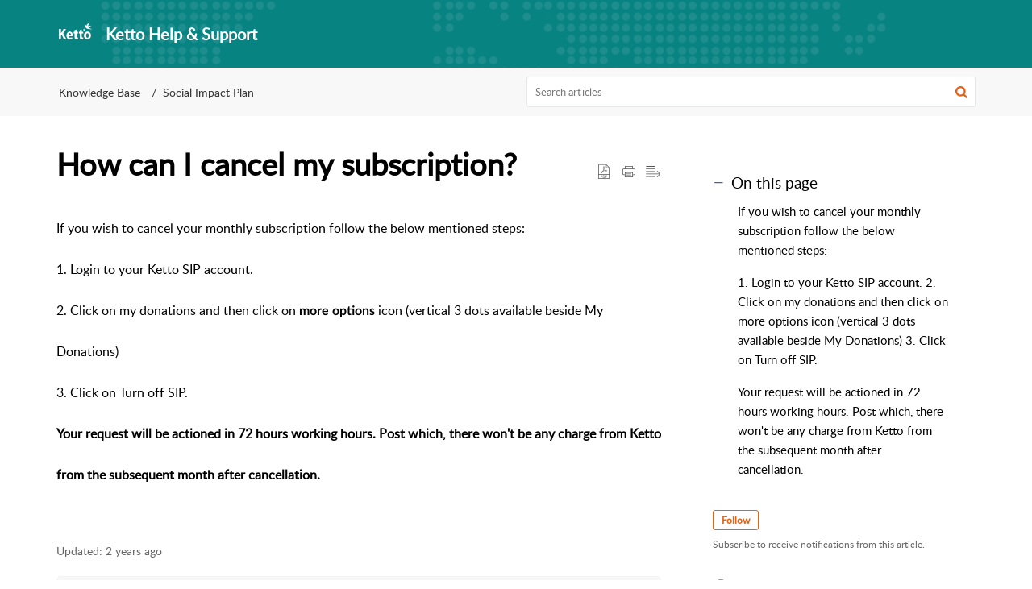

--- FILE ---
content_type: text/css;charset=UTF-8
request_url: https://customerhappiness.ketto.org/portal/hccustomize/edbsn94e5926d34d1d074b97ef32a2360546eb8416e6ea0509a0e31f478837558bfce738cb48a001798e36d93c016ca8ef279/stylesheet.css
body_size: 453
content:
.Footer__footerBg{
            display:none
      }
@media only screen and(max-width:736px){
.Header__navbar .Header__name{
font-size:10px;
}
}
@media only screen and (max-width: 426px){
    .Header__name {
        font-size:1rem;
    }
}
@media only screen and (max-width: 1024px){
 .Header__homeContent .Header__navbar, .Header__defaultContent .Header__navbar, .Header__navopen .Header__navbar .Header__menuTab{
   background-color: transparent
  }
}


--- FILE ---
content_type: text/javascript;charset=UTF-8
request_url: https://static.zohocdn.com/zoho-desk-editor/static/js/dynamicContent.min.js
body_size: 1351
content:
function getDynamicElementDetails(e){let t=e,c=null,o=null,n=null,a=null;for(;null!=t;)t.getAttribute("data-accordion-id")&&(a=t.getAttribute("data-accordion-id"),n=t),t.getAttribute("data-accordion-set-id")&&(o=t.getAttribute("data-accordion-set-id"),c=t),t=t.parentElement;return{accordionId:a,accordionSetId:o,accordionElement:n,accordionSetContainer:c}}function zd_hc_show_accordion(e){var e=e.accordionElement,t=e.querySelector(".zd_hc_accordion_content"),c=t.scrollHeight;e.classList.contains("zd_hc_active")||(t.style.setProperty("height",c+"px"),e.classList.add("zd_hc_active"))}function zd_hc_showAccordionById(e){var t,e=getDynamicElementDetails(document.querySelector(`.zd_hc_accordion_container [data-accordion-id="${e}"]`)),{accordionSetContainer:c,accordionElement:o}=e;o&&(t=c.getAttribute("data-accordion-set-type"),o&&"accordion"==t?zd_hc_show_accordion(e):c&&"tabs"==t&&zd_hc_show_tab(e))}function zd_hc_hideAccordionById(e){e=document.querySelector(`.zd_hc_accordion_container [data-accordion-id="${e}"]`);if(!e)return null;var t=e.querySelector(".zd_hc_accordion_content");e.classList.contains("zd_hc_active")&&(e.classList.remove("zd_hc_active"),t.style.removeProperty("height"))}function zd_hc_show_hide_accordion(e){var e=e.accordionElement,t=e.querySelector(".zd_hc_accordion_content"),c=t.scrollHeight;e.classList.contains("zd_hc_active")?(e.classList.remove("zd_hc_active"),t.style.removeProperty("height")):(t.style.setProperty("height",c+"px"),e.classList.add("zd_hc_active"))}function zd_hc_show_tab(e){let{accordionId:c,accordionSetContainer:t}=e;var o=t.querySelectorAll(".zd_hc_tab_header .zd_hc_tab_header_item"),n=t.querySelectorAll(".zd_hc_tab_content .zd_hc_tab_pane ");o.forEach(e=>{var t=e.getAttribute("data-accordion-id"),e=e.querySelector(".zd_hc_tab_title");t==c?e.classList.contains("zd_hc_active")||e.classList.add("zd_hc_active"):e.classList.contains("zd_hc_active")&&e.classList.remove("zd_hc_active")}),n.forEach(e=>{e.getAttribute("data-accordion-id")==c?e.classList.contains("zd_hc_active")||e.classList.add("zd_hc_active"):e.classList.contains("zd_hc_active")&&e.classList.remove("zd_hc_active")}),zd_hc_onclickMoreListTab(e)}function zd_hc_toggleAccordion(e){var t,e=getDynamicElementDetails(e.target),{accordionSetContainer:c,accordionElement:o}=e;o&&(t=c.getAttribute("data-accordion-set-type"),o&&"accordion"==t?zd_hc_show_hide_accordion(e):c&&"tabs"==t&&zd_hc_show_tab(e))}function getAccordionClickElements(){return document.querySelectorAll(".zd_hc_accordion_container .zd_hc_accordion_header")}function getTabClickElements(){return document.querySelectorAll(".zd_hc_accordion_container .zd_hc_tab_header .zd_hc_tab_header_item")}function removeDynamicContentEvents(){var e=getAccordionClickElements(),t=getTabClickElements();e.forEach(e=>{e.removeEventListener("click",zd_hc_toggleAccordion)}),t.forEach(e=>{e.removeEventListener("click",zd_hc_toggleAccordion)})}function addDynamicContentEvents(){var e=getAccordionClickElements(),t=getTabClickElements();document.removeEventListener("click",zd_hc_onclickDocument),document.addEventListener("click",zd_hc_onclickDocument),e.forEach(e=>{e.removeEventListener("click",zd_hc_toggleAccordion),e.addEventListener("click",zd_hc_toggleAccordion)}),t.forEach(e=>{e.removeEventListener("click",zd_hc_toggleAccordion),e.addEventListener("click",zd_hc_toggleAccordion)}),zd_hc_moreOptionData={},checkMenuWidth()}function zd_hc_onclickDocument(e){let t=e.target,c=!0;for(;t;)!!t.classList&&t.classList.contains("zd_hc_tabs_more_button")&&(c=!1),t=t.parentNode;c&&zd_hc_toggleTabsMoreList()}function zd_hc_onclickMoreListTab(e){var{accordionId:e,accordionSetContainer:t}=e,c=t.querySelector(".zd_hc_tab_header"),o=c.querySelector(`.zd_hc_tab_header_item[data-accordion-id="${e}"]`),n=c.querySelector(".zd_hc_tabs_more"),e=n?n.querySelector(`.zd_hc_tab_header_item[data-accordion-id="${e}"]`):null;n&&e&&o&&(n.previousElementSibling&&c.insertBefore(o,n),t.classList.remove("zd_hc_tabs_show_more"),zd_hc_constructTabsMoreOption(t))}function zd_hc_toggleTabsMoreList(e){if(document.querySelectorAll('.zd_hc_accordion_container.zd_hc_tabs_show_more[data-accordion-set-type="tabs"]').forEach(e=>{e.classList.toggle("zd_hc_tabs_show_more"),e.setAttribute("aria-expanded",e.classList.contains("zd_hc_tabs_show_more"))}),!e)return null;var t=e.querySelector(".zd_hc_tabs_more");e.classList.toggle("zd_hc_tabs_show_more"),t.setAttribute("aria-expanded",e.classList.contains("zd_hc_tabs_show_more"))}let zd_hc_moreOptionData={};function zd_hc_constructTabsMoreOption(t){var e=t.getAttribute("data-accordion-set-id");let r=t.querySelector(".zd_hc_tab_header");var c=r.querySelectorAll(".zd_hc_tab_header_item");zd_hc_moreOptionData[e]||(zd_hc_moreOptionData[e]={});let _=zd_hc_moreOptionData[e],s=r.querySelector(".zd_hc_tabs_more"),h=[],l=r.offsetWidth,u=r.querySelector(".zd_hc_tab_header_item .zd_hc_tab_title.zd_hc_active"),z=100;u&&(z+=u.offsetWidth),c.forEach((e,t)=>{var c,o,n=e.querySelector(".zd_hc_tab_title"),a=e.getAttribute("data-accordion-id"),d=_[a],i=l-z+10;d?s&&(o=(c=s.querySelector(".zd_hc_tab_header_item"))?c.getAttribute("data-accordion-id"):null,i>=d.offsetWidth)&&o==a&&r.insertBefore(c,s):_[a]={index:t,tabId:a,offsetWidth:e.offsetWidth},h.length&&u!==n?h.push(e):u!==n&&(l>=z+e.offsetWidth+10?z+=e.offsetWidth:h.push(e))}),!s&&h.length&&(r.insertAdjacentHTML("beforeend",`
            <div class="zd_hc_tabs_more">
                <span class="zd_hc_tabs_more_button">
                    <span type="button" aria-haspopup="true" aria-expanded="false" class="zd_hc_tabs_more_icon">
                </span>
            </span>
            <ul class="zd_hc_tabs_more_list"></ul>
            </div>
            `),e=r.querySelector(".zd_hc_tabs_more_button"),s=r.querySelector(".zd_hc_tabs_more"),e.addEventListener("click",e=>{zd_hc_toggleTabsMoreList(t)})),s&&h.length&&h.forEach(e=>{s.querySelector("ul").appendChild(e)});c=s?s.querySelectorAll(".zd_hc_tab_header_item"):null;s&&c&&!c.length&&s.parentNode.removeChild(s)}function checkMenuWidth(){document.querySelectorAll('.zd_hc_accordion_container[data-accordion-set-type="tabs"]').forEach(e=>{zd_hc_constructTabsMoreOption(e)})}document.addEventListener("DOMContentLoaded",checkMenuWidth),window.addEventListener("resize",checkMenuWidth),window.removeDynamicContentEvents=removeDynamicContentEvents,window.addDynamicContentEvents=addDynamicContentEvents,window.zd_hc_showAccordionById=zd_hc_showAccordionById,window.zd_hc_hideAccordionById=zd_hc_hideAccordionById,window.addDynamicContentEvents();

--- FILE ---
content_type: text/javascript;charset=UTF-8
request_url: https://static.zohocdn.com/helpcenter/elegant/js/article.496e5135441a77fe104a_.js
body_size: 39775
content:
(window.HelpCenterTheme4Jsonp=window.HelpCenterTheme4Jsonp||[]).push([[4],{"./src/actionCreators/kbComment/kbCommentActions.js":function(e,t,n){"use strict";(function(e){n.d(t,"f",(function(){return u})),n.d(t,"d",(function(){return p})),n.d(t,"e",(function(){return h})),n.d(t,"c",(function(){return f})),n.d(t,"g",(function(){return _})),n.d(t,"b",(function(){return b})),n.d(t,"a",(function(){return g}));var o=n("./node_modules/@zohodesk/react-cli/node_modules/selectn/index.js"),a=n.n(o),i=n("./src/actionConstants.js"),r=n("./src/provider/provider.js"),l=n("./src/actionCreators.js"),s=n("./src/selector.js"),c=n("./src/utils/common.js"),d=n("./src/actionCreators/kbComment/kbCommentApiActions.js"),m=n("./src/utils/mentions.js");function u(e,t){return function(n,o){var c=o(),d=Object(s.B)(c),u=c.userId,h=c.KBUIState,f=h.openedId,_=h.openedCommentInfo[f]||{}||{},b=_.content,g=void 0===b?"":b,v=_.attachmentList,y=void 0===v?[]:v,C=_.mentionedUserList,k=(_.hashTagsList,e==f);k=!(f.indexOf("tempComment_")>-1)&&k;var S="",E=[],w=[],j=[];if(!k){var I=Object(l.Z)(d,u,e),L=I.content,O=void 0===L?"":L;if(w=I.mentionedUserList||[],j=I.hashTagsList||[],!O){var T=a()("comments.".concat(e),c)||{},x=T.content,R=void 0===x?"":x,N=T.attachments,z=void 0===N?[]:N,P=T.mentions,A=T.hashtags;O=R,E=z,w=C=P?Object(m.d)(P):[],j=A||[]}S=O}if(g&&g.trim().length&&"initial"!==t||y.length){c.i18n;var F=Object(r.h)("crm.button.continue"),B=Object(r.h)("support.label.cancel"),D=Object(r.h)("support.label.form.alert.msg"),U=Object(r.h)("support.history.operation.label.wfalert");return n(Object(l.Ub)(D,"confirmation","alert",U,F,B,!1)).then((function(t){n(p({content:"",attachmentList:[],isEmptyAttach:!0,mentionedUserList:C},f)),Object(l.g)(d,u,f);var o=k?{content:"",isPlainText:!0}:{content:S,isPlainText:!1,mentionedUserList:C};return n({type:i.d.KB_COMMENT_FORM_TOGGLE,data:{id:e,payload:o}}),Promise.resolve()}))}k&&Object(l.g)(d,u,e);var M=k?{content:""}:{content:S,attachmentList:E,mentionedUserList:w,hashTagsList:j};return n({type:i.d.KB_COMMENT_FORM_TOGGLE,data:{id:e,payload:M}}),Promise.resolve()}}function p(e,t,n){return function(o,a){return t=n||t,o(Object(l.Xb)(e,"comments",t)),o({type:i.d.KB_COMMENT_CHANGE,data:{payload:e,commentId:t}})}}function h(e){return function(t){return t({type:i.d.KB_COMMENT_CLEAR,data:{commentId:e}})}}function f(t,n,o,a){var i="updateReply"==t||"updateComment"==t,m="updateReply"==t||"createReply"==t?replyId:a,u=e.editor?e.editor["".concat(m,"_commentform")]:null;return function(e,m){var p=m(),h=Object(s.B)(p),f=(p.i18n,p.userId),_=n||{},b=_.attachmentList,g=void 0===b?[]:b,v=_.content,y=void 0===v?"":v,C=g.map((function(e){return e.id})),k=y.trim(),S={content:(y=k).replace(/\n/g,"<br/>"),attachmentIds:C,contentType:"html"};if(!Object(c.h)(u)){var E=Object(r.h)("support.label.comments"),w=Object(r.h)("crm.field.empty.check",E),j=Object(r.h)("support.history.operation.label.wfalert"),I=Object(r.h)("crm.button.ok");return e(Object(l.Ub)(w,"alert","alert",j,I,"",!1,"xSmall"))}var L;return L=Object(c.z)(y)||[],e(Object(l.Jb)(!!L.length,!0,i)).then((function(){if(i){var n="updateReply"==t?replyId:a;return e(Object(d.e)(o,a,S)).then((function(t){return Object(l.g)(h,f,n),e(Object(l.Vb)(Object(r.h)("support.community.singlepost.responseupdated"),!0))}),(function(t){var n=403===t.status||401===t.status?Object(r.h)("crm.security.error"):Object(r.h)("support.unable.to.process.your.request");throw e(Object(l.Vb)(n,!1)),t}))}var s=a;return e(Object(d.a)(o,S)).then((function(t){return Object(l.g)(h,f,s),e(Object(l.Vb)(Object(r.h)("support.community.singlepost.responseadded"),!0))}),(function(t){var n=403===t.status||401===t.status?Object(r.h)("crm.security.error"):Object(r.h)("support.unable.to.process.your.request");throw e(Object(l.Vb)(n,!1)),t}))}))}}function _(e,t){return function(n,o){o();return n(Object(d.f)(e,t)).then((function(e){var o=a()("data.attachment",e);n(p({attachmentList:[o]},t))}))}}function b(e,t){var n=arguments.length>2&&void 0!==arguments[2]?arguments[2]:[];return function(o,r){var s=r(),c=(a()("kbUIState.openedCommentInfo.".concat(t),s)||{}).attachmentList,d=(void 0===c?[]:c).filter((function(t){return t.id!==e}));return!n.some((function(t){return t.id==e}))&&Object(l.q)(e,s),o(Object(l.Xb)({attachmentList:d},"kbComment",t)),o({type:i.d.KB_COMMENT_ATTACHMENT_DELETE,data:{attachmentId:e,commentId:t}})}}function g(e,t){return function(n,o){var a=o();t=t||[];var i=e.map((function(e){var n=e.id;-1==t.indexOf(n)&&Object(l.q)(n,a)}));return Promise.all(i)}}}).call(this,n("./node_modules/@zohodesk/react-cli/node_modules/webpack/buildin/global.js"))},"./src/components/common/attachment/Attachment.css":function(e,t,n){e.exports={attachRow:"Attachment__attachRow commonStyle__inlineBlock commonStyle__maxW100per",downloadIcon:"Attachment__downloadIcon commonStyle__cursor commonStyle__fRight",deleteIcon:"Attachment__deleteIcon commonStyle__cursor commonStyle__fRight",cursor:"Attachment__cursor commonStyle__cursor",atchNmeOnly:"Attachment__atchNmeOnly",attachIcon:"Attachment__attachIcon commonStyle__fLeft commonStyle__positionRel",attachProperty:"Attachment__attachProperty commonStyle__overflowDotted commonStyle__displayBlock",unknownNone:"Attachment__unknownNone commonStyle__displayNone",attachName:"Attachment__attachName commonStyle__displayBlock commonStyle__overflowDotted",attachSize:"Attachment__attachSize",imgViewer:"Attachment__imgViewer commonStyle__positionAbs",imgviewerContent:"Attachment__imgviewerContent commonStyle__tAlignCenter",attachViewImg:"Attachment__attachViewImg",attachmentHeading:"Attachment__attachmentHeading"}},"./src/components/common/attachment/Attachment.js":function(e,t,n){"use strict";n.d(t,"a",(function(){return S}));var o=n("./node_modules/@zohodesk/react-cli/node_modules/@babel/runtime/helpers/classCallCheck.js"),a=n.n(o),i=n("./node_modules/@zohodesk/react-cli/node_modules/@babel/runtime/helpers/createClass.js"),r=n.n(i),l=n("./node_modules/@zohodesk/react-cli/node_modules/@babel/runtime/helpers/assertThisInitialized.js"),s=n.n(l),c=n("./node_modules/@zohodesk/react-cli/node_modules/@babel/runtime/helpers/inherits.js"),d=n.n(c),m=n("./node_modules/@zohodesk/react-cli/node_modules/@babel/runtime/helpers/possibleConstructorReturn.js"),u=n.n(m),p=n("./node_modules/@zohodesk/react-cli/node_modules/@babel/runtime/helpers/getPrototypeOf.js"),h=n.n(p),f=n("./node_modules/@zohodesk/react-cli/node_modules/react/index.js"),_=n.n(f),b=(n("./node_modules/@zohodesk/react-cli/node_modules/prop-types/index.js"),n("./src/components/common/attachment/Attachment.css")),g=n.n(b),v=n("./src/components/common/icon/Icon.js"),y=n("./src/utils/common.js"),C=n("./src/containers/PrintContainer.js");function k(e){var t=function(){if("undefined"==typeof Reflect||!Reflect.construct)return!1;if(Reflect.construct.sham)return!1;if("function"==typeof Proxy)return!0;try{return Boolean.prototype.valueOf.call(Reflect.construct(Boolean,[],(function(){}))),!0}catch(e){return!1}}();return function(){var n,o=h()(e);if(t){var a=h()(this).constructor;n=Reflect.construct(o,arguments,a)}else n=o.apply(this,arguments);return u()(this,n)}}var S=function(e){d()(n,e);var t=k(n);function n(e){var o;a()(this,n),(o=t.call(this,e)).state={isImageLoad:null};return y.c.apply(s()(o),["handleClick","handlePopupOpen","handleImageLoaded"]),o}return r()(n,[{key:"handleClick",value:function(e){var t=this.props,n=t.id,o=t.onClick,a=t.type,i=t.downloadUrl;"form"==a?o&&o(n,e):o&&o(i,e)}},{key:"handlePopupOpen",value:function(e){var t=this.props,n=t.id,o=t.openPopup,a=t.imgURL,i=t.name,r=t.type,l=i.split(".").pop().toLowerCase()||"";if(["js","css","html","pdf","txt","xml","sh","svg"].indexOf(l)>-1&&"form"!==r&&a){if(-1!==a.indexOf("/webdownload")){var s=a.split("?"),c=new URLSearchParams(s[1]),d=JSON.parse(c.get("x-cli-msg"));d.inline="true",c.set("x-cli-msg",JSON.stringify(d)),s[1]=c.toString(),a=s.join("?")}window.open(a,"_blank")}else o&&o(n)}},{key:"handleImageLoaded",value:function(e,t){this.setState({isImageLoad:e})}},{key:"render",value:function(){var e=this.props,t=e.name,n=void 0===t?"":t,o=e.size,a=e.type,i=e.fileIcon,r=void 0===i?{}:i,l=e.imgURL,s=void 0===l?null:l,c=e.isImage,d=e.isDelete,m=void 0!==d&&d,u=e.icon,p=void 0===u?{}:u,h=e.id,f=e.needPrint,b=(e.downloadUrl,e.dataActClickable),y=void 0===b||b,k=this.props["data-id"]||"",S=p.name,E=p.size,w=p.toolTip,j=p.color,I=p.hovercolor,L=n.split(".").pop().toLowerCase()||"",O=["js","css","html","pdf","txt","xml","sh"].indexOf(L)>-1&&"form"!==a&&s,T=this.state.isImageLoad,x=!(!f||!O&&!c);return _.a.createElement("div",null,c&&!T&&"form"!==a?_.a.createElement("img",{src:s,className:g.a.unknownNone,onLoad:this.handleImageLoaded.bind(this,"success"),onError:this.handleImageLoaded.bind(this,"failure")}):"",_.a.createElement("div",{"data-act-clickable":y,className:g.a.attachRow,"data-id":"attachment_listitem"},S?_.a.createElement("div",{"data-act-clickable":"true","data-act-offset-minus2":"true","data-id":"".concat(k,"_").concat(m?"del":"down","_").concat(h),className:m?g.a.deleteIcon:g.a.downloadIcon,onClick:this.handleClick,title:w},_.a.createElement(v.a,{name:S,size:E,color:j,hoverColor:I,alt:w})):null,x?_.a.createElement(C.a,{"data-id":"Attach_print_".concat(h),className:g.a.downloadIcon,isAttach:!0,attachType:c?"image":O?L:"",attachName:n,attachUrl:s}):null,_.a.createElement("div",{className:g.a.attachIcon+(s?" "+g.a.cursor:"")},_.a.createElement(v.a,{name:c&&"failure"===T?"unknown":r.name,size:"large",color:"grey",alt:n}),s&&c&&"success"==T||O?_.a.createElement("div",{"data-id":h+"_imgPopup",className:g.a.imgViewer,onClick:this.handlePopupOpen},_.a.createElement("div",{className:g.a.imgviewerContent},O?_.a.createElement(v.a,{name:r.name,size:"large",alt:n}):_.a.createElement("img",{src:s,className:g.a.attachViewImg,alt:n}))):null),_.a.createElement("div",{className:g.a.attachProperty},_.a.createElement("div",{"data-id":h+"_"+k+"_attachName",className:g.a.attachName+(o?"":" "+g.a.atchNmeOnly)+(s?" "+g.a.cursor:""),onClick:this.handlePopupOpen},n),o?_.a.createElement("div",{className:g.a.attachSize},o):null)))}}]),n}(_.a.Component)},"./src/components/common/attachment/Attachments.js":function(e,t,n){"use strict";n.d(t,"a",(function(){return k}));var o=n("./node_modules/@zohodesk/react-cli/node_modules/@babel/runtime/helpers/classCallCheck.js"),a=n.n(o),i=n("./node_modules/@zohodesk/react-cli/node_modules/@babel/runtime/helpers/createClass.js"),r=n.n(i),l=n("./node_modules/@zohodesk/react-cli/node_modules/@babel/runtime/helpers/assertThisInitialized.js"),s=n.n(l),c=n("./node_modules/@zohodesk/react-cli/node_modules/@babel/runtime/helpers/inherits.js"),d=n.n(c),m=n("./node_modules/@zohodesk/react-cli/node_modules/@babel/runtime/helpers/possibleConstructorReturn.js"),u=n.n(m),p=n("./node_modules/@zohodesk/react-cli/node_modules/@babel/runtime/helpers/getPrototypeOf.js"),h=n.n(p),f=n("./node_modules/@zohodesk/react-cli/node_modules/react/index.js"),_=n.n(f),b=(n("./node_modules/@zohodesk/react-cli/node_modules/prop-types/index.js"),n("./src/components/common/attachment/Attachment.css")),g=n.n(b),v=n("./src/components/common/attachment/Attachment.js"),y=n("./src/utils/common.js");function C(e){var t=function(){if("undefined"==typeof Reflect||!Reflect.construct)return!1;if(Reflect.construct.sham)return!1;if("function"==typeof Proxy)return!0;try{return Boolean.prototype.valueOf.call(Reflect.construct(Boolean,[],(function(){}))),!0}catch(e){return!1}}();return function(){var n,o=h()(e);if(t){var a=h()(this).constructor;n=Reflect.construct(o,arguments,a)}else n=o.apply(this,arguments);return u()(this,n)}}var k=function(e){d()(n,e);var t=C(n);function n(e){var o;a()(this,n),o=t.call(this,e);return y.c.apply(s()(o),["handleClick","handleDownload","handleImagePopupOpen"]),o}return r()(n,[{key:"handleImagePopupOpen",value:function(e){var t=this.props,n=t.attachmentList,o=t.openImagePopup,a={},i=n.reduce((function(t,n){return n.isImage&&(e===n.id&&(a=Object.assign({},n,{position:t.length})),t.push(n)),t}),[]);if(a.isImage&&o)return o(i,a)}},{key:"handleDownload",value:function(e,t){t.preventDefault(),e&&window.open(e,"_blank")}},{key:"handleClick",value:function(e,t){var n=this.props.onClick;n&&n(e,t)}},{key:"render",value:function(){var e=this,t=this.props,n=t.type,o=t.attachmentList,a=void 0===o?[]:o,i=t.title,r=void 0===i?null:i,l=t.needPrint,s=(t.handlePrint,t.dataActClickable);return _.a.createElement("div",{"data-id":this.props["data-id"]},a.length&&r?_.a.createElement("h3",{className:g.a.attachmentHeading},r," :"):null,a.length?a.map((function(t,o){var a=t.fileIcon,i=t.name,r=t.size,c=t.icon,d=t.id,m=t.isImage,u=t.imgURL,p=void 0===u?null:u,h=t.isTextFile,f=t.downloadUrl;return Object.keys(t).length>0?_.a.createElement(v.a,{dataActClickable:s,"data-id":e.props["data-id"],key:o+"attachment",fileIcon:a,name:i,size:r,imgURL:p,icon:c,id:d,type:n,isImage:m,isTextFile:h,onClick:"post"===n?e.handleDownload:e.handleClick,openPopup:"post"===n?e.handleImagePopupOpen:null,isDelete:"form"===n,needPrint:l,downloadUrl:f}):null})):null)}}]),n}(_.a.PureComponent)},"./src/components/common/badge/Badge.css":function(e,t,n){e.exports={commonSize:"Badge__commonSize commonStyle__txtCapitalize",arrow:"Badge__arrow",idea:"Badge__idea Badge__commonSize commonStyle__txtCapitalize",question:"Badge__question Badge__commonSize commonStyle__txtCapitalize",problem:"Badge__problem Badge__commonSize commonStyle__txtCapitalize",announcement:"Badge__announcement Badge__commonSize commonStyle__txtCapitalize",discussion:"Badge__discussion Badge__commonSize commonStyle__txtCapitalize",bestanswer:"Badge__bestanswer",inprogress:"Badge__inprogress"}},"./src/components/common/badge/Badge.js":function(e,t,n){"use strict";n.d(t,"a",(function(){return v}));var o=n("./node_modules/@zohodesk/react-cli/node_modules/@babel/runtime/helpers/classCallCheck.js"),a=n.n(o),i=n("./node_modules/@zohodesk/react-cli/node_modules/@babel/runtime/helpers/createClass.js"),r=n.n(i),l=n("./node_modules/@zohodesk/react-cli/node_modules/@babel/runtime/helpers/inherits.js"),s=n.n(l),c=n("./node_modules/@zohodesk/react-cli/node_modules/@babel/runtime/helpers/possibleConstructorReturn.js"),d=n.n(c),m=n("./node_modules/@zohodesk/react-cli/node_modules/@babel/runtime/helpers/getPrototypeOf.js"),u=n.n(m),p=n("./node_modules/@zohodesk/react-cli/node_modules/react/index.js"),h=n.n(p),f=(n("./node_modules/@zohodesk/react-cli/node_modules/prop-types/index.js"),n("./src/components/common/icon/Icon.js")),_=n("./src/components/common/badge/Badge.css"),b=n.n(_);function g(e){var t=function(){if("undefined"==typeof Reflect||!Reflect.construct)return!1;if(Reflect.construct.sham)return!1;if("function"==typeof Proxy)return!0;try{return Boolean.prototype.valueOf.call(Reflect.construct(Boolean,[],(function(){}))),!0}catch(e){return!1}}();return function(){var n,o=u()(e);if(t){var a=u()(this).constructor;n=Reflect.construct(o,arguments,a)}else n=o.apply(this,arguments);return d()(this,n)}}var v=function(e){s()(n,e);var t=g(n);function n(e){return a()(this,n),t.call(this,e)}return r()(n,[{key:"render",value:function(){var e=this.props,t=e.text,n=e.type,o=void 0===n?"":n,a=e.arrow,i=e.toolTip,r=e.alt,l=this.props["data-id"]||"";return h.a.createElement("span",{title:i,"data-id":l+"_"+t,className:b.a[o.toLowerCase()]},t,a?h.a.createElement("span",{className:b.a.arrow},h.a.createElement(f.a,{name:"downArrow",size:"midSmall",alt:r})):null)}}]),n}(h.a.Component)},"./src/components/common/commentform/CommentForm.css":function(e,t,n){e.exports={commentFormSection:"CommentForm__commentFormSection",fileUpload:"CommentForm__fileUpload commonStyle__flex",footerBtn:"CommentForm__footerBtn",userIcon:"CommentForm__userIcon",difTitle:"CommentForm__difTitle",title:"CommentForm__title commonStyle__overHidden",titleBlock:"CommentForm__titleBlock commonStyle__flex",richtext:"CommentForm__richtext commonStyle__cursor commonStyle__zt3Link",notifyMe:"CommentForm__notifyMe",displayNone:"CommentForm__displayNone",notifyElement:"CommentForm__notifyElement commonStyle__flex1 commonStyle__maxW100per",fileUploadComp:"CommentForm__fileUploadComp commonStyle__flex1",notifyOpt:"CommentForm__notifyOpt commonStyle__inlineBlock commonStyle__w100per",notifyFlw:"CommentForm__notifyFlw commonStyle__inlineBlock",notifyMtn:"CommentForm__notifyMtn commonStyle__inlineBlock",notifyPl15:"CommentForm__notifyPl15",jcfe:"CommentForm__jcfe"}},"./src/components/common/commentform/CommentForm.js":function(e,t,n){"use strict";n.d(t,"a",(function(){return R}));var o=n("./node_modules/@zohodesk/react-cli/node_modules/@babel/runtime/helpers/classCallCheck.js"),a=n.n(o),i=n("./node_modules/@zohodesk/react-cli/node_modules/@babel/runtime/helpers/createClass.js"),r=n.n(i),l=n("./node_modules/@zohodesk/react-cli/node_modules/@babel/runtime/helpers/assertThisInitialized.js"),s=n.n(l),c=n("./node_modules/@zohodesk/react-cli/node_modules/@babel/runtime/helpers/inherits.js"),d=n.n(c),m=n("./node_modules/@zohodesk/react-cli/node_modules/@babel/runtime/helpers/possibleConstructorReturn.js"),u=n.n(m),p=n("./node_modules/@zohodesk/react-cli/node_modules/@babel/runtime/helpers/getPrototypeOf.js"),h=n.n(p),f=n("./node_modules/@zohodesk/react-cli/node_modules/react/index.js"),_=n.n(f),b=(n("./node_modules/@zohodesk/react-cli/node_modules/prop-types/index.js"),n("./src/provider/provider.js")),g=n("./src/components/common/commentform/CommentForm.css"),v=n.n(g),y=n("./src/components/common/form/textarea/TextArea.js"),C=n("./src/components/common/texteditor/TextEditor.js"),k=n("./src/components/common/mediaobject/MediaObject.js"),S=n("./src/components/common/avatar/Avatar.js"),E=n("./src/components/common/avatartext/AvatarText.js"),w=n("./src/components/common/fileupload/FileUpload.js"),j=n("./src/components/common/button/Button.js"),I=n("./src/components/common/form/checkbox/CheckBox.js"),L=n("./src/components/common/attachment/Attachments.js"),O=n("./src/components/common/icon/Icon.js"),T=n("./src/utils/common.js");function x(e){var t=function(){if("undefined"==typeof Reflect||!Reflect.construct)return!1;if(Reflect.construct.sham)return!1;if("function"==typeof Proxy)return!0;try{return Boolean.prototype.valueOf.call(Reflect.construct(Boolean,[],(function(){}))),!0}catch(e){return!1}}();return function(){var n,o=h()(e);if(t){var a=h()(this).constructor;n=Reflect.construct(o,arguments,a)}else n=o.apply(this,arguments);return u()(this,n)}}var R=function(e){d()(n,e);var t=x(n);function n(e){var o;a()(this,n),(o=t.call(this,e)).state={needResponsiveView:!1,isNotifyMentionsChecked:!1};return T.c.apply(s()(o),["handleChange","handleSubmit","handleCancel","handleClick","handleNotifyMentionsCheckBox"]),o}return r()(n,[{key:"componentDidMount",value:function(){window&&window.innerWidth<415?this.setState({needResponsiveView:!1}):this.setState({needResponsiveView:!0})}},{key:"handleChange",value:function(e,t,n){var o=this.props,a=o.onChange,i=o.handleChange;a&&a(e,n),i&&i(e)}},{key:"handleCancel",value:function(){var e=this.props,t=e.onCancel,n=e.id;t&&t(n)}},{key:"handleSubmit",value:function(e){var t=this.props,n=t.isCommenting,o=t.onSubmit,a=t.id;!n&&o&&o(a,this.state.isNotifyMentionsChecked)}},{key:"handleClick",value:function(e){this.props.onClick&&this.props.onClick(e)}},{key:"handleNotifyMentionsCheckBox",value:function(e){this.setState({isNotifyMentionsChecked:e})}},{key:"render",value:function(){var e=this.props,t=e.getElement,n=e.isCommenting,o=e.content,a=e.mode,i=e.needCancel,r=void 0!==i&&i,l=e.photoURL,s=e.id,c=e.name,d=e.type,m=void 0===d?"textarea":d,u=e.attachmentProgress,p=e.uploadAttachment,h=e.attachmentValidate,f=e.maxAttach,g=e.attachCount,x=e.attachmentList,R=void 0===x?[]:x,N=e.deleteAttachment,z=e.isEmptyContent,P=e.isAllowUpload,A=void 0===P||P,F=e.handleNotUpload,B=e.needToggleEditor,D=e.isOpen,U=e.onToggleEditor,M=e.commentFormTitle,K=e.ishideEditor,H=e.placeHolder,V=void 0===H?"support.add.comment":H,W=e.uploadInlineAttachment,q=e.notifyMe,G=e.needNotify,Z=e.isNotify,Y=e.needStenCil,J=e.editorActionCallback,X=e.stenCilProperties,Q=e.handleAutoFill,$=e.getAutofillContacts,ee=e.mentionProperties,te=e.mentionedUsers,ne=e.editorInitObj,oe=e.getEditor,ae=e.needNotifyMention,ie=e.isCommentAttachmentEnabled,re=void 0===ie||ie,le=e.maxSize,se=void 0===le?20971520:le,ce=this.state.needResponsiveView,de=Object(T.s)(c);return _.a.createElement("div",{className:v.a.commentFormSection+" borderLineTop",ref:t},_.a.createElement(k.a,{xs:"rowStart",sm:"rowStart"},ce?l?_.a.createElement(S.a,{alt:c,customClass:"enduser_avatar",source:l,type:"square"}):de?_.a.createElement(E.a,{customClass:"enduser_avatar",initial:de,type:"squareBg1"}):_.a.createElement("div",{className:v.a.userIcon+" enduser_avatar"},_.a.createElement(O.a,{name:"userIcon1",color:"brand",size:"XxLarge",alt:"userIcon"})):null,B?_.a.createElement("div",{className:D?v.a.difTitle:""},_.a.createElement("div",{className:D?v.a.titleBlock+" "+(M?"":v.a.jcfe):v.a.title},M?_.a.createElement("span",{className:v.a.w100per,dangerouslySetInnerHTML:{__html:M}}):null,_.a.createElement("div",{"data-act-clickable":"true","data-id":s+"_toggle",className:v.a.richtext,onClick:U,title:Object(b.h)("texteditor"==m?"support.label.plaintext":"support.label.richtext"),tabindex:"0","aria-label":"rich text"},"A"))):null,"texteditor"==m?_.a.createElement(C.a,{"data-id":s,id:s+"_commentform",value:o,onChange:this.handleChange,isEmptyContent:z,onUpload:W,needStenCil:Y,stenCilProperties:X,editorActionCallback:J,handleAutoFill:Q,getAutofillContacts:$,mentionProperties:ee,mentionedUsers:te,editorInitObj:ne,getEditor:oe}):_.a.createElement("div",null,_.a.createElement(y.a,{"data-id":s+"_toggle",id:s,value:o,placeholder:Object(b.h)(V),onChange:this.handleChange,rows:B&&!D?0:6,styleType:B&&D?"commentTextOpen":B&&!D?"commentTextClose":"textArea",maxLength:"32000",onClick:this.handleClick}),K?_.a.createElement("div",{className:v.a.displayNone},_.a.createElement(C.a,{id:"_commentform_"})):null),D?[_.a.createElement("div",{className:v.a.fileUpload+(G?" "+v.a.notifyOpt:"")},_.a.createElement("div",{className:G?v.a.fileUploadComp:""},re&&_.a.createElement(w.a,{"data-id":s+"_comment_Attach",id:s,onUpload:p,doValidate:h,isProgress:u,isMultiple:!0,maxAttach:f,attachCount:g,isAllowUpload:A,handleNotUpload:F,maxSize:se})),G||"edit"===a?_.a.createElement("div",{className:v.a.notifyElement},"edit"===a&&ae?_.a.createElement("div",{className:v.a.notifyMtn},_.a.createElement(I.a,{id:"notifyMention",CheckBoxStyle:"default",value:this.state.isNotifyMentionsChecked,onChange:this.handleNotifyMentionsCheckBox}),_.a.createElement(b.b,{tag:"label",htmlFor:"notifyMention",i18NKey:"support.community.notify.mentions",className:v.a.notifyPl15})):null,G?_.a.createElement("div",{className:v.a.notifyFlw},_.a.createElement(I.a,{id:"notifyFollow",CheckBoxStyle:"default",value:Z,onChange:q}),_.a.createElement(b.b,{tag:"label",htmlFor:"notifyFollow",i18NKey:"support.community.follow.topic",className:v.a.notifyPl15})):null):null),_.a.createElement("div",null,re&&_.a.createElement(L.a,{"data-id":s+"_comment_attachments",attachmentList:R,type:"form",onClick:N})),_.a.createElement("div",{className:v.a.footerBtn},_.a.createElement(j.a,{"data-id":"save_comment_"+s,value:"create"==a?Object(b.h)("support.add.comment"):Object(b.h)("support.button.save"),type:"primary",onClick:this.handleSubmit,disabled:!(!n&&!u)})," ","edit"===a||r?_.a.createElement(j.a,{"data-id":"cancel_comment_"+s,type:"secondary",value:Object(b.h)("support.label.cancel"),onClick:this.handleCancel,disabled:!(!n&&!u)}):null)]:null))}}]),n}(_.a.PureComponent)},"./src/components/common/contentlist/ContentList.css":function(e,t,n){e.exports={topicList:"ContentList__topicList commonStyle__wordWrapWord",topicContent:"ContentList__topicContent commonStyle__displayBlock",documentIcon:"ContentList__documentIcon commonStyle__fLeft",listIcon:"ContentList__listIcon",listLink:"ContentList__listLink commonStyle__zt3Link",activeLink:"ContentList__activeLink commonStyle__zt3LinkActive",subCategory:"ContentList__subCategory",moreOption:"ContentList__moreOption"}},"./src/components/common/contentlist/ContentList.js":function(e,t,n){"use strict";n.d(t,"a",(function(){return k}));var o=n("./node_modules/@zohodesk/react-cli/node_modules/@babel/runtime/helpers/classCallCheck.js"),a=n.n(o),i=n("./node_modules/@zohodesk/react-cli/node_modules/@babel/runtime/helpers/createClass.js"),r=n.n(i),l=n("./node_modules/@zohodesk/react-cli/node_modules/@babel/runtime/helpers/inherits.js"),s=n.n(l),c=n("./node_modules/@zohodesk/react-cli/node_modules/@babel/runtime/helpers/possibleConstructorReturn.js"),d=n.n(c),m=n("./node_modules/@zohodesk/react-cli/node_modules/@babel/runtime/helpers/getPrototypeOf.js"),u=n.n(m),p=n("./node_modules/@zohodesk/react-cli/node_modules/react/index.js"),h=n.n(p),f=(n("./node_modules/@zohodesk/react-cli/node_modules/prop-types/index.js"),n("./src/provider/provider.js")),_=n("./src/components/common/contentlist/ContentList.css"),b=n.n(_),g=n("./src/components/common/listheader/ListHeader.js"),v=n("./src/components/common/icon/Icon.js"),y=n("./src/components/common/viewmore/ViewMore.js");function C(e){var t=function(){if("undefined"==typeof Reflect||!Reflect.construct)return!1;if(Reflect.construct.sham)return!1;if("function"==typeof Proxy)return!0;try{return Boolean.prototype.valueOf.call(Reflect.construct(Boolean,[],(function(){}))),!0}catch(e){return!1}}();return function(){var n,o=u()(e);if(t){var a=u()(this).constructor;n=Reflect.construct(o,arguments,a)}else n=o.apply(this,arguments);return d()(this,n)}}var k=function(e){s()(n,e);var t=C(n);function n(e){return a()(this,n),t.call(this,e)}return r()(n,[{key:"handleClick",value:function(e,t,n){n&&n.preventDefault(),n.metaKey||n.ctrlKey?window.open(e,"_blank"):this.props.handleListClick&&this.props.handleListClick(e,t,n)}},{key:"render",value:function(){var e=this,t=this.props,n=t.icon,o=t.Contents,a=t.title,i=t.link,r=t.isMore,l=t.href,s=t.vieMoreLink,c=t.view,d=void 0===c?"RIGHT":c,m=t.handleViewMore,u=t.showMoreLabel,p=t.iconSize,_=t.iconColor,C=t.headerType,k=t.description,S=t.photoURL,E=t.listType,w=t.tooltip,j=t.descriptionClass,I=t.listHeaderOptions,L=t.showListHeaderOptions,O=t.alt,T="subCategory"==E?b.a.subCategory:"",x=this.props["data-id"]||"";return h.a.createElement("div",{className:T},h.a.createElement(g.a,{"data-id":x,icon:n,photoURL:S,iconSize:p,iconColor:_,href:i,setHtml:!0,title:a,type:"LEFT"==d?"2":"1",headerType:C,onClick:m,description:k,descriptionClass:j,tooltip:w,moreOptions:I,showListHeaderOptions:L,alt:O||a}),o&&o.map((function(){var t=arguments.length>0&&void 0!==arguments[0]?arguments[0]:{},n=arguments.length>1?arguments[1]:void 0,o=t||{},a=o.link,i=o.title,r=o.id,l=o.icon,s=void 0===l?"document":l,c=o.isActive,d="article_"+r;return h.a.createElement("div",{key:"ContentList".concat(n),className:b.a.topicList+" "+d},h.a.createElement("div",{className:b.a.documentIcon},h.a.createElement(v.a,{className:b.a.listIcon,name:s,size:"small",alt:i})),h.a.createElement("div",{className:b.a.topicContent},a?h.a.createElement("a",{"data-id":"article_"+r,className:c?b.a.activeLink:b.a.listLink,href:a,title:i,onClick:e.handleClick.bind(e,a,r)},i):h.a.createElement("span",{className:b.a.listLink,title:i},i)))})),r?h.a.createElement("div",{className:b.a.moreOption},h.a.createElement(y.a,{"data-id":this.props["data-id"]+"_viewmore",href:s||l,onClick:m,label:u||"".concat(Object(f.h)("crm.login.more"))})):null)}}]),n}(h.a.Component)},"./src/components/common/dottedmenupopup/DottedMenuPopup.css":function(e,t,n){e.exports={displayInB:"DottedMenuPopup__displayInB commonStyle__inlineBlock commonStyle__positionRel",dottedIcon:"DottedMenuPopup__dottedIcon commonStyle__cursor",dotMenuPopup:"DottedMenuPopup__dotMenuPopup",extraWidth:"DottedMenuPopup__extraWidth",content:"DottedMenuPopup__content"}},"./src/components/common/dottedmenupopup/DottedMenuPopup.js":function(e,t,n){"use strict";var o=n("./node_modules/@zohodesk/react-cli/node_modules/@babel/runtime/helpers/classCallCheck.js"),a=n.n(o),i=n("./node_modules/@zohodesk/react-cli/node_modules/@babel/runtime/helpers/createClass.js"),r=n.n(i),l=n("./node_modules/@zohodesk/react-cli/node_modules/@babel/runtime/helpers/assertThisInitialized.js"),s=n.n(l),c=n("./node_modules/@zohodesk/react-cli/node_modules/@babel/runtime/helpers/inherits.js"),d=n.n(c),m=n("./node_modules/@zohodesk/react-cli/node_modules/@babel/runtime/helpers/possibleConstructorReturn.js"),u=n.n(m),p=n("./node_modules/@zohodesk/react-cli/node_modules/@babel/runtime/helpers/getPrototypeOf.js"),h=n.n(p),f=n("./node_modules/@zohodesk/react-cli/node_modules/react/index.js"),_=n.n(f),b=(n("./node_modules/@zohodesk/react-cli/node_modules/prop-types/index.js"),n("./src/components/common/icon/Icon.js")),g=n("./src/components/common/popup/Popup.js"),v=n("./src/components/common/popup/Popup.css"),y=n.n(v),C=n("./src/components/common/dottedmenupopup/DottedMenuPopup.css"),k=n.n(C);function S(e){var t=function(){if("undefined"==typeof Reflect||!Reflect.construct)return!1;if(Reflect.construct.sham)return!1;if("function"==typeof Proxy)return!0;try{return Boolean.prototype.valueOf.call(Reflect.construct(Boolean,[],(function(){}))),!0}catch(e){return!1}}();return function(){var n,o=h()(e);if(t){var a=h()(this).constructor;n=Reflect.construct(o,arguments,a)}else n=o.apply(this,arguments);return u()(this,n)}}var E=function(e){d()(n,e);var t=S(n);function n(e){var o;return a()(this,n),(o=t.call(this,e)).togglePopup=o.togglePopup.bind(s()(o)),o}return r()(n,[{key:"togglePopup",value:function(e){var t=this.props,n=t.togglePopup,o=t.isPopupOpen;n(e,this.refs.content,this.refs.target),this.props.onPauseOnHover&&this.props.onPauseOnHover(!o)}},{key:"render",value:function(){var e=this.props,t=e.children,n=e.isPopupOpen,o=e.position,a=e.removeClose,i=e.isPopupReady,r=(e.defaultPosition,e.isNeedSpace),l=void 0!==r&&r,s=o?" "+y.a[o]:"",c=o?" "+y.a["arrow"+o]:"",d=_.a.Children.map(t,(function(e){if(e)return _.a.cloneElement(e,{onClick:function(t){t.preventDefault&&t.preventDefault(),t.stopPropagation&&t.stopPropagation(),e.props.onClick&&e.props.onClick(t)}})}));return _.a.createElement("div",{className:k.a.displayInB},_.a.createElement("span",{"data-act-offset-minus3":"true","data-id":this.props["data-id"],className:k.a.dottedIcon,onClick:this.togglePopup,ref:"target","aria-haspopup":"true","aria-expanded":!!n,tabIndex:"0",role:"button"},_.a.createElement(b.a,{name:"threedot",size:"small",color:"greyShade70",hoverColor:"brand",alt:"More"})),_.a.createElement("div",{ref:"content",className:k.a.content+(n?" "+y.a.isOpen+s:" "+y.a.hide)+(i?" "+y.a.isReady:" "),onClick:a,"aria-hidden":!n},_.a.createElement("span",{className:y.a.arrow+c}),_.a.createElement("div",{className:k.a.dotMenuPopup+(l?" "+k.a.extraWidth:"")},d)))}}]),n}(f.Component);t.a=Object(g.a)(E)},"./src/components/common/fileupload/FileUpload.css":function(e,t,n){e.exports={attachPin:"FileUpload__attachPin commonStyle__zt3BrandBorder commonStyle__positionRel commonStyle__verticalMiddle",attachPin1:"FileUpload__attachPin1 commonStyle__positionRel commonStyle__verticalMiddle",attachLoading:"FileUpload__attachLoading",spin:"FileUpload__spin",label:"FileUpload__label commonStyle__inlineBlock commonStyle__cursor",positionRel:"FileUpload__positionRel commonStyle__positionRel",userLink:"FileUpload__userLink commonStyle__zt3Brand commonStyle__verticalMiddle",uploadInform:"FileUpload__uploadInform commonStyle__verticalMiddle",hiddenInput:"FileUpload__hiddenInput commonStyle__positionAbs commonStyle__cursor"}},"./src/components/common/fileupload/FileUpload.js":function(e,t,n){"use strict";n.d(t,"a",(function(){return S}));var o=n("./node_modules/@zohodesk/react-cli/node_modules/@babel/runtime/helpers/classCallCheck.js"),a=n.n(o),i=n("./node_modules/@zohodesk/react-cli/node_modules/@babel/runtime/helpers/createClass.js"),r=n.n(i),l=n("./node_modules/@zohodesk/react-cli/node_modules/@babel/runtime/helpers/assertThisInitialized.js"),s=n.n(l),c=n("./node_modules/@zohodesk/react-cli/node_modules/@babel/runtime/helpers/inherits.js"),d=n.n(c),m=n("./node_modules/@zohodesk/react-cli/node_modules/@babel/runtime/helpers/possibleConstructorReturn.js"),u=n.n(m),p=n("./node_modules/@zohodesk/react-cli/node_modules/@babel/runtime/helpers/getPrototypeOf.js"),h=n.n(p),f=n("./node_modules/@zohodesk/react-cli/node_modules/react/index.js"),_=n.n(f),b=n("./src/provider/provider.js"),g=(n("./node_modules/@zohodesk/react-cli/node_modules/prop-types/index.js"),n("./src/utils/common.js")),v=n("./src/components/common/fileupload/FileUpload.css"),y=n.n(v),C=n("./src/components/common/icon/Icon.js");function k(e){var t=function(){if("undefined"==typeof Reflect||!Reflect.construct)return!1;if(Reflect.construct.sham)return!1;if("function"==typeof Proxy)return!0;try{return Boolean.prototype.valueOf.call(Reflect.construct(Boolean,[],(function(){}))),!0}catch(e){return!1}}();return function(){var n,o=h()(e);if(t){var a=h()(this).constructor;n=Reflect.construct(o,arguments,a)}else n=o.apply(this,arguments);return u()(this,n)}}var S=function(e){d()(n,e);var t=k(n);function n(e){var o;return a()(this,n),(o=t.call(this,e)).handleUpload=o.handleUpload.bind(s()(o)),o.handleCLick=o.handleCLick.bind(s()(o)),o.handleKeyDown=o.handleKeyDown.bind(s()(o)),o.label=null,o}return r()(n,[{key:"handleUpload",value:function(e){e.preventDefault();var t=this.props,n=t.onUpload,o=t.doValidate,a=t.id,i=t.disabled,r=t.isProgress,l=t.maxAttach,s=t.attachCount,c=t.maxSize,d=void 0===c?2048e4:c;if(!i&&!r){var m=this.attach||{};o&&o(m.files,d,a,n,l||50,s),this.attach.value=null}}},{key:"handleCLick",value:function(e){var t=this.props,n=t.isAllowUpload,o=void 0===n||n,a=t.handleNotUpload;if(!o)return e&&e.preventDefault(),void a()}},{key:"handleKeyDown",value:function(e){13==e.keyCode&&e.target.click()}},{key:"componentDidMount",value:function(){var e=this.label;e&&e.addEventListener("keydown",this.handleKeyDown)}},{key:"componentWillUnmount",value:function(e){var t=this.label;t&&t.removeEventListener("keydown",this.handleKeyDown)}},{key:"render",value:function(){var e=this,t=this.props,n=t.id,o=t.isProgress,a=t.disabled,i=t.isMultiple,r=void 0!==i&&i,l=t.target,s=t.acceptFileFormat,c=t.maxSize,d=void 0===c?2048e4:c,m=t.arialabbledId;return l=l||Object(b.h)("support.label.attach.a.file"),_.a.createElement("div",{className:y.a.positionRel},_.a.createElement("input",{"data-id":this.props["data-id"],type:"file",id:n+"file",ref:function(t){return e.attach=t},className:y.a.hiddenInput,onChange:this.handleUpload,hidden:!0,disabled:o||a,multiple:r,accept:s||""}),_.a.createElement("label",{"data-act-clickable":"true","data-act-offset-minus2":"true",tabIndex:"0",ref:function(t){return e.label=t},htmlFor:n+"file",className:y.a.label,onClick:this.handleCLick,"aria-labelledby":m},_.a.createElement("span",{className:o?y.a.attachPin1:y.a.attachPin},_.a.createElement(C.a,{name:"attachment",size:"small",color:"brand",alt:Object(b.h)("support.label.attach.a.file")}),o?_.a.createElement("div",{className:y.a.attachLoading}," "):null),_.a.createElement("span",{className:y.a.userLink},l)),_.a.createElement(b.b,{className:y.a.uploadInform,i18NKey:"support.attach.label.maxsize",values:Object(g.d)(d)}))}}]),n}(_.a.PureComponent)},"./src/components/common/form/checkbox/CheckBox.css":function(e,t,n){e.exports={labelRemember:"CheckBox__labelRemember",hasError:"CheckBox__hasError",inputCheckbox:"CheckBox__inputCheckbox",checkbox:"CheckBox__checkbox",disabled:"CheckBox__disabled"}},"./src/components/common/form/checkbox/CheckBox.js":function(e,t,n){"use strict";n.d(t,"a",(function(){return y}));var o=n("./node_modules/@zohodesk/react-cli/node_modules/@babel/runtime/helpers/classCallCheck.js"),a=n.n(o),i=n("./node_modules/@zohodesk/react-cli/node_modules/@babel/runtime/helpers/createClass.js"),r=n.n(i),l=n("./node_modules/@zohodesk/react-cli/node_modules/@babel/runtime/helpers/assertThisInitialized.js"),s=n.n(l),c=n("./node_modules/@zohodesk/react-cli/node_modules/@babel/runtime/helpers/inherits.js"),d=n.n(c),m=n("./node_modules/@zohodesk/react-cli/node_modules/@babel/runtime/helpers/possibleConstructorReturn.js"),u=n.n(m),p=n("./node_modules/@zohodesk/react-cli/node_modules/@babel/runtime/helpers/getPrototypeOf.js"),h=n.n(p),f=n("./node_modules/@zohodesk/react-cli/node_modules/react/index.js"),_=n.n(f),b=(n("./node_modules/@zohodesk/react-cli/node_modules/prop-types/index.js"),n("./src/components/common/form/checkbox/CheckBox.css")),g=n.n(b);function v(e){var t=function(){if("undefined"==typeof Reflect||!Reflect.construct)return!1;if(Reflect.construct.sham)return!1;if("function"==typeof Proxy)return!0;try{return Boolean.prototype.valueOf.call(Reflect.construct(Boolean,[],(function(){}))),!0}catch(e){return!1}}();return function(){var n,o=h()(e);if(t){var a=h()(this).constructor;n=Reflect.construct(o,arguments,a)}else n=o.apply(this,arguments);return u()(this,n)}}var y=function(e){d()(n,e);var t=v(n);function n(e){var o;return a()(this,n),(o=t.call(this,e)).handleChange=o.handleChange.bind(s()(o)),o.handleKeyDown=o.handleKeyDown.bind(s()(o)),o.label=null,o}return r()(n,[{key:"handleChange",value:function(e){var t=this.props,n=t.id,o=t.onChange;o&&o(e.target.checked,n)}},{key:"handleKeyDown",value:function(e){13==e.keyCode&&e.target.click()}},{key:"componentDidMount",value:function(){var e=this.label;e&&e.addEventListener("keydown",this.handleKeyDown)}},{key:"componentWillUnmount",value:function(e){var t=this.label;t&&t.removeEventListener("keydown",this.handleKeyDown)}},{key:"render",value:function(){var e=this,t=this.props,n=t.label,o=void 0===n?null:n,a=t.id,i=t.value,r=void 0===i?"false":i,l=t.disabled,s=void 0!==l&&l,c=t.isError,d=t.arialabbledId;r=JSON.parse(r);var m=s?" "+g.a.disabled:"";return _.a.createElement("label",{htmlFor:a+"check",className:g.a.labelRemember+(c?" "+g.a.hasError:"")},_.a.createElement("input",{"data-act-clickable":!s,className:g.a.inputCheckbox,"data-id":this.props["data-id"],ref:function(t){return e.label=t},type:"checkbox",id:a+"check",name:"options",onChange:this.handleChange,checked:r,disabled:s}),_.a.createElement("span",{"data-act-clickable":!s,className:g.a.checkbox+m,tabIndex:"0",role:"checkbox","aria-checked":r,"aria-disabled":s,"aria-label":this.props["aria-label"]||"Checkbox","aria-labelledby":d}),_.a.createElement("label",{htmlFor:a+"check"}," ",o," "))}}]),n}(_.a.Component)},"./src/components/common/form/formelement/FormElement.css":function(e,t,n){e.exports={labelStyle:"FormElement__labelStyle",formElement:"FormElement__formElement",formElementvertical:"FormElement__formElementvertical",formElementvertical2:"FormElement__formElementvertical2",formLabelvertical2:"FormElement__formLabelvertical2 commonStyle__displayBlock",formLabelvertical:"FormElement__formLabelvertical commonStyle__displayBlock FormElement__labelStyle",formContentvertical:"FormElement__formContentvertical commonStyle__margin0",formElementhorizontal:"FormElement__formElementhorizontal",formLabelhorizontal:"FormElement__formLabelhorizontal commonStyle__tAlignRight commonStyle__fLeft FormElement__labelStyle",formContenthorizontal:"FormElement__formContenthorizontal commonStyle__fLeft",mandatoryStar:"FormElement__mandatoryStar",required:"FormElement__required",clBoth:"FormElement__clBoth commonStyle__clBoth",alertTooltip:"FormElement__alertTooltip commonStyle__cursor commonStyle__positionRel",hasError:"FormElement__hasError",errorMsg:"FormElement__errorMsg",editErr:"FormElement__editErr",description:"FormElement__description",tooltiptext:"FormElement__tooltiptext",msgInfo:"FormElement__msgInfo",editLabel:"FormElement__editLabel",inline:"FormElement__inline commonStyle__flex",ephiContent:"FormElement__ephiContent",ephiIcon:"FormElement__ephiIcon",ephiLabel:"FormElement__ephiLabel",separator:"FormElement__separator",contentColumn:"FormElement__contentColumn",fieldFormat:"FormElement__fieldFormat",sampleTitle:"FormElement__sampleTitle commonStyle__inlineBlock",sampleValue:"FormElement__sampleValue",sampleValueRtl:"FormElement__sampleValueRtl"}},"./src/components/common/form/formelement/FormElement.js":function(e,t,n){"use strict";n.d(t,"a",(function(){return C}));var o=n("./node_modules/@zohodesk/react-cli/node_modules/@babel/runtime/helpers/classCallCheck.js"),a=n.n(o),i=n("./node_modules/@zohodesk/react-cli/node_modules/@babel/runtime/helpers/createClass.js"),r=n.n(i),l=n("./node_modules/@zohodesk/react-cli/node_modules/@babel/runtime/helpers/inherits.js"),s=n.n(l),c=n("./node_modules/@zohodesk/react-cli/node_modules/@babel/runtime/helpers/possibleConstructorReturn.js"),d=n.n(c),m=n("./node_modules/@zohodesk/react-cli/node_modules/@babel/runtime/helpers/getPrototypeOf.js"),u=n.n(m),p=n("./node_modules/@zohodesk/react-cli/node_modules/react/index.js"),h=n.n(p),f=n("./node_modules/@zohodesk/react-cli/node_modules/prop-types/index.js"),_=n.n(f),b=n("./src/components/common/icon/Icon.js"),g=n("./src/components/common/form/formelement/FormElement.css"),v=n.n(g);function y(e){var t=function(){if("undefined"==typeof Reflect||!Reflect.construct)return!1;if(Reflect.construct.sham)return!1;if("function"==typeof Proxy)return!0;try{return Boolean.prototype.valueOf.call(Reflect.construct(Boolean,[],(function(){}))),!0}catch(e){return!1}}();return function(){var n,o=u()(e);if(t){var a=u()(this).constructor;n=Reflect.construct(o,arguments,a)}else n=o.apply(this,arguments);return d()(this,n)}}var C=function(e){s()(n,e);var t=y(n);function n(e){return a()(this,n),t.call(this,e)}return r()(n,[{key:"render",value:function(){var e=this.props,t=e.label,n=e.children,o=e.type,a=void 0===o?"vertical":o,i=e.elementReference,r=e.hasError,l=e.errorMsg,s=e.isMandatory,c=e.errorId,d=void 0===c?"":c,m=e.id,u=e.toolTip,p=e.toolTipType,f=e.htmlFor,_=e.formEdit,g=e.elementType,y=e.showLabel,C=e.contentCustomClass,k=e.exampleLabel,S=e.exampleValue,E=e.isValueRtl,w=e.labelId,j="inline"===g?v.a.inline:null;C=C?" "+C:"";var I=S?" "+v.a.contentColumn:"";return h.a.createElement("div",{id:m,className:v.a["formElement"+a]+" Form__formElement",ref:i}," ",h.a.createElement("div",{className:j},t?h.a.createElement("label",{className:v.a["formLabel"+a]+(s?" "+v.a.mandatoryStar:"")+(_?" "+v.a.editLabel:""),htmlFor:f,id:w},t,s?h.a.createElement("span",{className:v.a.required}):null,"icon"==p?h.a.createElement("span",{"data-id":"info_icon_"+m,className:v.a.alertTooltip,"data-tip":u},h.a.createElement(b.a,{name:"info",size:"small",color:"greyShade20",alt:u})):null,"icon"==p&&y?h.a.createElement("span",{className:v.a.separator}):null,y?h.a.createElement("span",{className:v.a.ephiContent},h.a.createElement("span",{className:v.a.ephiIcon},h.a.createElement(b.a,{name:"ephi_label",size:"small",alt:"ePHI"})),h.a.createElement("span",{className:v.a.ephiLabel},"ePHI")):null):null,"placeHolder"==p?h.a.createElement("span",{"data-id":"static_text_"+m,className:v.a.msgInfo},u):null,h.a.createElement("div",{className:v.a["formContent"+a]+(r?" "+v.a.hasError:"")+C+I},n,S?h.a.createElement("div",{"data-id":"example_"+m,className:v.a.fieldFormat},h.a.createElement("span",{className:v.a.sampleTitle},k)," ",h.a.createElement("span",{className:v.a.sampleValue+(E?" "+v.a.sampleValueRtl:"")},S)):null)),r&&l?h.a.createElement("label",{"data-id":d,className:v.a.errorMsg+(_?" "+v.a.editErr:""),role:"alert",id:"error_msg_".concat(m)},l):null,"horizontal"==a?h.a.createElement("div",{className:v.a.clBoth}):null)}}]),n}(h.a.Component);C.propTypes={label:_.a.string,children:_.a.any,type:_.a.string,elementReference:_.a.string,hasError:_.a.bool.isRequired,errorMsg:_.a.string}},"./src/components/common/form/textarea/TextArea.css":function(e,t,n){e.exports={textarea:"TextArea__textarea commonStyle__w100per commonStyle__margin0 commonStyle__displayBlock",textArea:"TextArea__textArea TextArea__textarea commonStyle__w100per commonStyle__margin0 commonStyle__displayBlock",commentText:"TextArea__commentText TextArea__textarea commonStyle__w100per commonStyle__margin0 commonStyle__displayBlock",commentTextClose:"TextArea__commentTextClose TextArea__commentText TextArea__textarea commonStyle__w100per commonStyle__margin0 commonStyle__displayBlock",areaClose:"TextArea__areaClose",commentTextOpen:"TextArea__commentTextOpen TextArea__commentText TextArea__textarea commonStyle__w100per commonStyle__margin0 commonStyle__displayBlock",areaOpen:"TextArea__areaOpen"}},"./src/components/common/form/textarea/TextArea.js":function(e,t,n){"use strict";n.d(t,"a",(function(){return y}));var o=n("./node_modules/@zohodesk/react-cli/node_modules/@babel/runtime/helpers/classCallCheck.js"),a=n.n(o),i=n("./node_modules/@zohodesk/react-cli/node_modules/@babel/runtime/helpers/createClass.js"),r=n.n(i),l=n("./node_modules/@zohodesk/react-cli/node_modules/@babel/runtime/helpers/assertThisInitialized.js"),s=n.n(l),c=n("./node_modules/@zohodesk/react-cli/node_modules/@babel/runtime/helpers/inherits.js"),d=n.n(c),m=n("./node_modules/@zohodesk/react-cli/node_modules/@babel/runtime/helpers/possibleConstructorReturn.js"),u=n.n(m),p=n("./node_modules/@zohodesk/react-cli/node_modules/@babel/runtime/helpers/getPrototypeOf.js"),h=n.n(p),f=n("./node_modules/@zohodesk/react-cli/node_modules/react/index.js"),_=n.n(f),b=(n("./node_modules/@zohodesk/react-cli/node_modules/prop-types/index.js"),n("./src/components/common/form/textarea/TextArea.css")),g=n.n(b);function v(e){var t=function(){if("undefined"==typeof Reflect||!Reflect.construct)return!1;if(Reflect.construct.sham)return!1;if("function"==typeof Proxy)return!0;try{return Boolean.prototype.valueOf.call(Reflect.construct(Boolean,[],(function(){}))),!0}catch(e){return!1}}();return function(){var n,o=h()(e);if(t){var a=h()(this).constructor;n=Reflect.construct(o,arguments,a)}else n=o.apply(this,arguments);return u()(this,n)}}var y=function(e){d()(n,e);var t=v(n);function n(e){var o;return a()(this,n),(o=t.call(this,e)).handleChange=o.handleChange.bind(s()(o)),o.handleBlur=o.handleBlur.bind(s()(o)),o}return r()(n,[{key:"handleChange",value:function(e){var t=this.props,n=t.onChange,o=t.id;n&&n(e.target.value,o,e)}},{key:"handleBlur",value:function(e){var t=this.props,n=t.onBlur,o=t.id;n&&n(e.target.value,o,e)}},{key:"componentDidMount",value:function(){var e=this,t=this.props,n=t.isFocus,o=t.id;n&&setTimeout((function(){e.refs[o].focus()}),10)}},{key:"render",value:function(){var e=this.props,t=e.id,n=e.placeholder,o=e.isDisabled,a=e.rows,i=e.value,r=void 0===i?"":i,l=e.maxLength,s=e.styleType,c=void 0===s?"textArea":s,d=e.onClick,m=e.arialabbledId;return _.a.createElement("textarea",{"data-id":this.props["data-id"],id:t,onBlur:this.handleBlur,className:g.a[c],onClick:d,placeholder:n,value:r,onChange:this.handleChange,disabled:o,rows:a,maxLength:l,ref:t,"aria-labelledby":m})}}]),n}(_.a.PureComponent)},"./src/components/common/listheader/ListHeader.css":function(e,t,n){e.exports={fLeft:"ListHeader__fLeft commonStyle__fLeft",clBoth:"ListHeader__clBoth commonStyle__clBoth",linkText:"ListHeader__linkText commonStyle__zt3Link",backIcon:"ListHeader__backIcon commonStyle__fRight commonStyle__cursor",toggelIcon:"ListHeader__toggelIcon",editOption:"ListHeader__editOption commonStyle__cursor commonStyle__fRight commonStyle__zt3Brand",listIcon1:"ListHeader__listIcon1",listHeader1:"ListHeader__listHeader1 commonStyle__disFlexRow commonStyle__alignCenter",header1:"ListHeader__header1 commonStyle__margin0 commonStyle__flex1 commonStyle__overflowDotted commonStyle__wordWrapWord commonStyle__wordBreakWord",listIcon2:"ListHeader__listIcon2",listHeader2:"ListHeader__listHeader2 commonStyle__flex commonStyle__alignCenter",header2:"ListHeader__header2 commonStyle__flex1 commonStyle__overflowDotted",listHeader3:"ListHeader__listHeader3",listIcon3:"ListHeader__listIcon3",header3:"ListHeader__header3 commonStyle__margin0 commonStyle__padding0 commonStyle__wordWrapWord commonStyle__wordBreakWord",listIcon4:"ListHeader__listIcon4 ListHeader__listIcon1",listHeader4:"ListHeader__listHeader4",header4:"ListHeader__header4 commonStyle__margin0 commonStyle__overflowDotted",cursor:"ListHeader__cursor",headerContent:"ListHeader__headerContent commonStyle__flex1",headerType1:"ListHeader__headerType1",kbSubcategoryImg:"ListHeader__kbSubcategoryImg",description:"ListHeader__description",dottedPopup:"ListHeader__dottedPopup",popupListContainer:"ListHeader__popupListContainer",popupList:"ListHeader__popupList",followCount:"ListHeader__followCount",followTxt:"ListHeader__followTxt",count:"ListHeader__count",listIcon:"ListHeader__listIcon"}},"./src/components/common/listheader/ListHeader.js":function(e,t,n){"use strict";n.d(t,"a",(function(){return w}));var o=n("./node_modules/@zohodesk/react-cli/node_modules/@babel/runtime/helpers/classCallCheck.js"),a=n.n(o),i=n("./node_modules/@zohodesk/react-cli/node_modules/@babel/runtime/helpers/createClass.js"),r=n.n(i),l=n("./node_modules/@zohodesk/react-cli/node_modules/@babel/runtime/helpers/assertThisInitialized.js"),s=n.n(l),c=n("./node_modules/@zohodesk/react-cli/node_modules/@babel/runtime/helpers/inherits.js"),d=n.n(c),m=n("./node_modules/@zohodesk/react-cli/node_modules/@babel/runtime/helpers/possibleConstructorReturn.js"),u=n.n(m),p=n("./node_modules/@zohodesk/react-cli/node_modules/@babel/runtime/helpers/getPrototypeOf.js"),h=n.n(p),f=n("./node_modules/@zohodesk/react-cli/node_modules/react/index.js"),_=n.n(f),b=(n("./node_modules/@zohodesk/react-cli/node_modules/prop-types/index.js"),n("./src/provider/provider.js")),g=n("./src/components/common/listheader/ListHeader.css"),v=n.n(g),y=n("./src/components/common/icon/Icon.js"),C=n("./src/components/common/link/Link.js"),k=n("./src/components/common/avatar/Avatar.js"),S=n("./src/components/common/dottedmenupopup/DottedMenuPopup.js");function E(e){var t=function(){if("undefined"==typeof Reflect||!Reflect.construct)return!1;if(Reflect.construct.sham)return!1;if("function"==typeof Proxy)return!0;try{return Boolean.prototype.valueOf.call(Reflect.construct(Boolean,[],(function(){}))),!0}catch(e){return!1}}();return function(){var n,o=h()(e);if(t){var a=h()(this).constructor;n=Reflect.construct(o,arguments,a)}else n=o.apply(this,arguments);return u()(this,n)}}var w=function(e){d()(n,e);var t=E(n);function n(e){var o;return a()(this,n),(o=t.call(this,e)).handleClick=o.handleClick.bind(s()(o)),o}return r()(n,[{key:"handleClick",value:function(e,t){t&&t.preventDefault();var n=this.props.onClick;n&&n(e,t)}},{key:"render",value:function(){var e=this.props,t=e.title,n=e.icon,o=e.href,a=e.type,i=void 0===a?"1":a,r=e.iconSize,l=e.iconColor,s=e.onClick,c=e.from,d=void 0===c?"":c,m=e.setHtml,u=void 0!==m&&m,p=e.linkType,h=e.backIconClick,f=e.backIcon,g=e.toggleChange,E=e.backIconTooltip,w=e.needEdit,j=e.editClick,I=e.isCancel,L=e.customClass,O=void 0===L?"":L,T=e.bcIconId,x=e.headerType,R=e.description,N=e.photoURL,z=e.tooltip,P=e.descriptionClass,A=e.moreOptions,F=e.showListHeaderOptions,B=e.alt,D="1"==x?" "+v.a["headerType"+x]:"",U=this.props["data-id"],M="rtl"==document.dir;return M=M?"bottomLeft":"bottomRight",_.a.createElement("div",{className:v.a["listHeader"+i]+D+(O?" "+O:"")},N?_.a.createElement("div",{className:v.a.kbSubcategoryImg},_.a.createElement(k.a,{"data-id":U+"_logo",source:N,type:"square",alt:t})):n?_.a.createElement("span",{className:v.a["listIcon"+i]+" "+v.a.fLeft},_.a.createElement(y.a,{className:v.a.listIcon,name:n,size:r||"medium",color:l||"greyShade70",alt:B})):null,_.a.createElement("div",{className:v.a.headerContent},u&&!o?_.a.createElement("h5",{className:v.a["header"+i],"data-id":U,dangerouslySetInnerHTML:{__html:t},tabIndex:"0"}):_.a.createElement("h5",{className:v.a["header"+i],"data-id":U,tabIndex:u||o?"-1":"0"},u?o?_.a.createElement("a",{"data-act-offset-minus1":"true","data-id":U+"_title",href:o,rel:"noopener",onClick:this.handleClick.bind(this,o),dangerouslySetInnerHTML:{__html:t},className:v.a.linkText}):null:o?_.a.createElement(C.a,{"data-id":U+"_title",href:o,type:p,onClick:s},t):"allSearch"==d?_.a.createElement("span",{"data-id":U+"_title",className:v.a.cursor,onClick:s},t):t),R?_.a.createElement("div",{title:z,className:"".concat(v.a.description).concat(P?" "+P:""),dangerouslySetInnerHTML:{__html:R}}):null),f?_.a.createElement("span",{"data-act-clickable":"true",title:E,"data-id":T,onClick:h,className:v.a.backIcon+(g?" "+v.a.toggelIcon:""),tabIndex:"0","aria-label":E},_.a.createElement(y.a,{name:f,size:"small",color:"black",alt:E})):null,w?_.a.createElement(b.b,{"data-act-underline":!0,"data-id":I?"edit_close":"edit_open",onClick:j,className:v.a.editOption,i18NKey:I?"crm.label.edit":"support.label.cancel",role:"button"}):null,F&&A&&A.length?_.a.createElement("div",{className:v.a.dottedPopup,tabIndex:"0"},_.a.createElement(S.a,{isNeedSpace:!0,defaultPosition:M},_.a.createElement("div",{className:v.a.popupListContainer},A.map((function(e,t){var n=e.label,o=e.icon,a=e.onChange,i=e.onContentClick,r=e.value;return _.a.createElement("div",{"data-act-clickable":"true",className:v.a.popupList,onClick:a,tabIndex:"0"},_.a.createElement("div",null,_.a.createElement(y.a,{name:o,size:"small",color:"greyShade70",hoverColor:"brand"}),_.a.createElement("span",{className:v.a.followTxt},n)),r?_.a.createElement("div",{"data-act-clickable":"true",className:v.a.followCount},_.a.createElement("span",{className:v.a.count,onClick:i},r)):null)}))))):null,_.a.createElement("div",{className:v.a.clBoth}))}}]),n}(_.a.PureComponent)},"./src/components/common/menu/Menu.css":function(e,t,n){e.exports={menu:"Menu__menu commonStyle__padding0 commonStyle__margin0",menuItem:"Menu__menuItem commonStyle__displayBlock commonStyle__tAlignLeft",labelOnly:"Menu__labelOnly",inline:"Menu__inline",textEllipsis:"Menu__textEllipsis",textWrap:"Menu__textWrap",extraInfo:"Menu__extraInfo",arrow:"Menu__arrow",cntSpce:"Menu__cntSpce",plusMinus:"Menu__plusMinus",treeMenu:"Menu__treeMenu",plusMinusIcon:"Menu__plusMinusIcon commonStyle__inlineBlock commonStyle__cursor"}},"./src/components/common/menu/Menu.js":function(e,t,n){"use strict";n.d(t,"b",(function(){return k})),n.d(t,"a",(function(){return S}));var o=n("./node_modules/@zohodesk/react-cli/node_modules/@babel/runtime/helpers/assertThisInitialized.js"),a=n.n(o),i=n("./node_modules/@zohodesk/react-cli/node_modules/@babel/runtime/helpers/classCallCheck.js"),r=n.n(i),l=n("./node_modules/@zohodesk/react-cli/node_modules/@babel/runtime/helpers/createClass.js"),s=n.n(l),c=n("./node_modules/@zohodesk/react-cli/node_modules/@babel/runtime/helpers/inherits.js"),d=n.n(c),m=n("./node_modules/@zohodesk/react-cli/node_modules/@babel/runtime/helpers/possibleConstructorReturn.js"),u=n.n(m),p=n("./node_modules/@zohodesk/react-cli/node_modules/@babel/runtime/helpers/getPrototypeOf.js"),h=n.n(p),f=n("./node_modules/@zohodesk/react-cli/node_modules/react/index.js"),_=n.n(f),b=(n("./node_modules/@zohodesk/react-cli/node_modules/prop-types/index.js"),n("./src/components/common/menu/Menu.css")),g=n.n(b),v=n("./src/components/common/link/Link.js"),y=n("./src/components/common/icon/Icon.js");function C(e){var t=function(){if("undefined"==typeof Reflect||!Reflect.construct)return!1;if(Reflect.construct.sham)return!1;if("function"==typeof Proxy)return!0;try{return Boolean.prototype.valueOf.call(Reflect.construct(Boolean,[],(function(){}))),!0}catch(e){return!1}}();return function(){var n,o=h()(e);if(t){var a=h()(this).constructor;n=Reflect.construct(o,arguments,a)}else n=o.apply(this,arguments);return u()(this,n)}}var k=function(e){d()(n,e);var t=C(n);function n(e){var o;return r()(this,n),(o=t.call(this,e)).state={hasExpanded:!1},o}return s()(n,[{key:"componentDidMount",value:function(){var e=this.refs.menuTree;if(e){var t=!!(e.querySelectorAll("li[aria-expanded]")||[]).length;this.setState({hasExpanded:t})}}},{key:"componentDidUpdate",value:function(e,t){var n=this.refs.menuTree;if(n){var o=!!(n.querySelectorAll("li[aria-expanded]")||[]).length;t.hasExpanded!==o&&this.setState({hasExpanded:o})}}},{key:"render",value:function(){var e=this.props,t=e.type,n=e.children,o=t?" "+g.a[t]:"";return _.a.createElement("ul",{className:g.a.menu+o+(this.state.hasExpanded?" "+g.a.treeMenu:""),ref:"menuTree"},n)}}]),n}(_.a.Component);var S=function(e){d()(n,e);var t=C(n);function n(e){var o;return r()(this,n),(o=t.call(this,e)).handleClick=o.handleClick.bind(a()(o)),o.handleToggle=o.handleToggle.bind(a()(o)),o}return s()(n,[{key:"handleClick",value:function(e,t){var n=this.props,o=n.onClick,a=n.id,i=void 0===a?null:a;t.stopPropagation(),o&&o(i,t)}},{key:"handleToggle",value:function(e){var t=this.props,n=t.onToggle,o=t.id;n&&n(void 0===o?null:o,e)}},{key:"render",value:function(){var e=this.props,t=e.label,n=e.isSelected,o=e.isLink,a=e.href,i=e.children,r=e.extraInfo,l=e.toolTip,s=e.isExpand,c=e.icon,d=e.linkActiveColor,m=void 0===d?"active":d,u=e.linkNormalColor,p=void 0===u?null:u,h=e.textEllipsis,f=void 0===h||h,b=this.props["data-id"]||"";return _.a.createElement("li",{className:g.a.menuItem+(f?" "+g.a.textEllipsis:" "+g.a.textWrap),"aria-expanded":s},o&&c?_.a.createElement("span",{"data-id":this.props["data-id"],className:g.a.plusMinus,onClick:this.handleToggle},_.a.createElement("span",{className:g.a.plusMinusIcon},_.a.createElement(y.a,{name:c,color:"greyShade60",size:"midSmall"})),_.a.createElement(v.a,{"data-id":this.props["data-id"],href:a,content:t,toolTip:l,type:n?"active":null,onClick:this.handleClick})):o?_.a.createElement("span",{"data-id":this.props["data-id"],onClick:this.handleToggle,className:g.a.arrow+(r?" "+g.a.cntSpce:"")},_.a.createElement(v.a,{href:a,content:t,toolTip:l,type:n?m:p,onClick:this.handleClick})):_.a.createElement("span",{className:g.a.labelOnly,dangerouslySetInnerHTML:{__html:t}}),r?_.a.createElement("span",{"data-id":b+"_count",className:g.a.extraInfo}," (".concat(r,")")):null,i&&s?i:null)}}]),n}(_.a.PureComponent)},"./src/components/common/nocontent/NoContent.css":function(e,t,n){e.exports={noContent:"NoContent__noContent commonStyle__tAlignCenter",noSpace:"NoContent__noSpace",contentDescription:"NoContent__contentDescription",title:"NoContent__title"}},"./src/components/common/nocontent/NoContent.js":function(e,t,n){"use strict";n.d(t,"a",(function(){return C}));var o=n("./node_modules/@zohodesk/react-cli/node_modules/@babel/runtime/helpers/classCallCheck.js"),a=n.n(o),i=n("./node_modules/@zohodesk/react-cli/node_modules/@babel/runtime/helpers/createClass.js"),r=n.n(i),l=n("./node_modules/@zohodesk/react-cli/node_modules/@babel/runtime/helpers/assertThisInitialized.js"),s=n.n(l),c=n("./node_modules/@zohodesk/react-cli/node_modules/@babel/runtime/helpers/inherits.js"),d=n.n(c),m=n("./node_modules/@zohodesk/react-cli/node_modules/@babel/runtime/helpers/possibleConstructorReturn.js"),u=n.n(m),p=n("./node_modules/@zohodesk/react-cli/node_modules/@babel/runtime/helpers/getPrototypeOf.js"),h=n.n(p),f=n("./node_modules/@zohodesk/react-cli/node_modules/react/index.js"),_=n.n(f),b=(n("./node_modules/@zohodesk/react-cli/node_modules/prop-types/index.js"),n("./src/components/common/nocontent/NoContent.css")),g=n.n(b),v=n("./src/components/common/icon/Icon.js");function y(e){var t=function(){if("undefined"==typeof Reflect||!Reflect.construct)return!1;if(Reflect.construct.sham)return!1;if("function"==typeof Proxy)return!0;try{return Boolean.prototype.valueOf.call(Reflect.construct(Boolean,[],(function(){}))),!0}catch(e){return!1}}();return function(){var n,o=h()(e);if(t){var a=h()(this).constructor;n=Reflect.construct(o,arguments,a)}else n=o.apply(this,arguments);return u()(this,n)}}var C=function(e){d()(n,e);var t=y(n);function n(e){var o;return a()(this,n),(o=t.call(this,e)).handleBindEvents=o.handleBindEvents.bind(s()(o)),o.eventListeners={},o}return r()(n,[{key:"componentDidMount",value:function(){this.handleBindEvents()}},{key:"componentDidUpdate",value:function(){this.handleBindEvents()}},{key:"handleBindEvents",value:function(){var e=this;["tickets","community"].forEach((function(t){var n=document.getElementById(t+"_newLink");n&&(e.eventListeners[t]&&n.removeEventListener("click",e.eventListeners[t]),e.eventListeners[t]=handleFormURl.bind(e,t),n.addEventListener("click",e.eventListeners[t]))}))}},{key:"componentWillUnmount",value:function(){var e=this;["tickets","community"].forEach((function(t){var n=document.getElementById(t+"_newLink");n&&e.eventListeners[t]&&n.removeEventListener("click",e.eventListeners[t])}))}},{key:"render",value:function(){var e=this.props,t=e.icon,n=e.iconColor,o=e.iconSize,a=e.title,i=e.children,r=e.needNoSpace,l=this.props["data-id"]||"",s=r?" "+g.a.noSpace:"";return _.a.createElement("div",{"data-id":l,className:g.a.noContent+s,tabIndex:"0"},_.a.createElement("div",null,_.a.createElement(v.a,{name:t,size:o,color:n,alt:"No result found"})),_.a.createElement("div",{className:g.a.contentDescription},a?_.a.createElement("h3",{"data-id":l+"_title",className:g.a.title,dangerouslySetInnerHTML:{__html:a}}):null,i||null))}}]),n}(_.a.Component)},"./src/components/common/pagination/Pagination.css":function(e,t,n){e.exports={pagination:"Pagination__pagination commonStyle__positionRel",paginationUl:"Pagination__paginationUl commonStyle__listStyleNone commonStyle__margin0 commonStyle__padding0",arrowBox:"Pagination__arrowBox commonStyle__inlineBlock commonStyle__tAlignCenter commonStyle__cursor",paginationList:"Pagination__paginationList Pagination__arrowBox commonStyle__inlineBlock commonStyle__tAlignCenter commonStyle__cursor",nrmalTab:"Pagination__nrmalTab commonStyle__displayBlock commonStyle__zt3Link",pgNvRtHv:"Pagination__pgNvRtHv",pgNvLtHv:"Pagination__pgNvLtHv",active:"Pagination__active commonStyle__cursor commonStyle__displayBlock commonStyle__zt3LinkActive",pageNavLft:"Pagination__pageNavLft commonStyle__displayBlock",pageNavRight:"Pagination__pageNavRight commonStyle__displayBlock",paginationLtDisabled:"Pagination__paginationLtDisabled Pagination__pageNavLft commonStyle__displayBlock",paginationRtDisabled:"Pagination__paginationRtDisabled Pagination__pageNavRight commonStyle__displayBlock"}},"./src/components/common/pagination/Pagination.js":function(e,t,n){"use strict";n.d(t,"a",(function(){return S}));var o=n("./node_modules/@zohodesk/react-cli/node_modules/@babel/runtime/helpers/classCallCheck.js"),a=n.n(o),i=n("./node_modules/@zohodesk/react-cli/node_modules/@babel/runtime/helpers/createClass.js"),r=n.n(i),l=n("./node_modules/@zohodesk/react-cli/node_modules/@babel/runtime/helpers/assertThisInitialized.js"),s=n.n(l),c=n("./node_modules/@zohodesk/react-cli/node_modules/@babel/runtime/helpers/inherits.js"),d=n.n(c),m=n("./node_modules/@zohodesk/react-cli/node_modules/@babel/runtime/helpers/possibleConstructorReturn.js"),u=n.n(m),p=n("./node_modules/@zohodesk/react-cli/node_modules/@babel/runtime/helpers/getPrototypeOf.js"),h=n.n(p),f=n("./node_modules/@zohodesk/react-cli/node_modules/react/index.js"),_=n.n(f),b=n("./src/provider/provider.js"),g=(n("./node_modules/@zohodesk/react-cli/node_modules/prop-types/index.js"),n("./src/components/common/pagination/Pagination.css")),v=n.n(g),y=n("./src/components/common/icon/Icon.js"),C=n("./src/utils/common.js");function k(e){var t=function(){if("undefined"==typeof Reflect||!Reflect.construct)return!1;if(Reflect.construct.sham)return!1;if("function"==typeof Proxy)return!0;try{return Boolean.prototype.valueOf.call(Reflect.construct(Boolean,[],(function(){}))),!0}catch(e){return!1}}();return function(){var n,o=h()(e);if(t){var a=h()(this).constructor;n=Reflect.construct(o,arguments,a)}else n=o.apply(this,arguments);return u()(this,n)}}var S=function(e){d()(n,e);var t=k(n);function n(e){var o;return a()(this,n),(o=t.call(this,e)).handlePrev=o.handlePrev.bind(s()(o)),o.handleNext=o.handleNext.bind(s()(o)),o.handlePageByNumber=o.handlePageByNumber.bind(s()(o)),o}return r()(n,[{key:"handlePrev",value:function(e){e.preventDefault();var t=this.props,n=t.onChange,o=t.currentPage,a=t.onPrev,i=void 0===a?null:a;i?i():n&&n(parseInt(o)-1)}},{key:"handleNext",value:function(e){e.preventDefault();var t=this.props,n=t.onChange,o=t.currentPage,a=t.onNext,i=void 0===a?null:a;i?i():n&&n(parseInt(o)+1)}},{key:"handlePageByNumber",value:function(e,t){t&&t.preventDefault();var n=this.props.onChange;n&&n(e)}},{key:"render",value:function(){var e=this.props,t=e.totalCount,n=e.isNextDisabled,o=e.currentPage,a=void 0===o?1:o,i=e.limit,r=void 0===i?10:i,l=e.type,s=void 0===l?"default":l,c=e.pageSize,d=(e.onChange,e.nextUrl),m=e.prevUrl,u=e.href,p=void 0===u?"":u,h=p&&p.indexOf("?")>-1?"&":p?"?":"",f=a<=1,g=null;if("numbered"==s){var k=Object(C.x)(t,a,r,c);n=a==k.end,g=[];for(var S=k.start;S<=k.end;S++){var E=S==a,w=_.a.createElement("li",{key:"pagination"+S,className:v.a.paginationList},_.a.createElement("a",{"data-id":"pageNo_page",rel:"noopener",onClick:this.handlePageByNumber.bind(this,S),href:p?"".concat(p).concat(h,"page=").concat(S):null,className:E?v.a.active:v.a.nrmalTab},S));g.push(w)}if(1==k.total)return null}return _.a.createElement("div",{className:v.a.pagination},_.a.createElement("ul",{className:v.a.paginationUl},_.a.createElement("li",{className:v.a.paginationList},_.a.createElement("a",{"data-act-clickable":!f,"data-id":"prev_page",rel:"noopener",className:f?v.a.paginationLtDisabled:v.a.pageNavLft+" "+v.a.pgNvLtHv,href:!f&&m?m:!f&&p?parseInt(a)-1>1?"".concat(p).concat(h,"page=").concat(parseInt(a)-1):p:null,onClick:!f&&this.handlePrev,title:Object(b.h)("crm.label.previous"),"aria-label":"previous page"},_.a.createElement(y.a,{size:"small",name:"downArrow",alt:Object(b.h)("crm.label.previous")}))),"numbered"==s?g:"",_.a.createElement("li",{className:v.a.paginationList},_.a.createElement("a",{"data-act-clickable":!n,"data-id":"next_page",rel:"noopener",className:n?v.a.paginationRtDisabled:v.a.pageNavRight+" "+v.a.pgNvRtHv,href:!n&&d?d:!n&&p?parseInt(a)+1>1?"".concat(p).concat(h,"page=").concat(parseInt(a)+1):p:null,onClick:!n&&this.handleNext,title:Object(b.h)("crm.label.next"),"aria-label":"next page"},_.a.createElement(y.a,{size:"small",name:"downArrow",alt:Object(b.h)("crm.label.next")})))))}}]),n}(_.a.PureComponent)},"./src/components/common/renderhtml/RenderHtml.js":function(e,t,n){"use strict";n.d(t,"a",(function(){return g}));var o=n("./node_modules/@zohodesk/react-cli/node_modules/@babel/runtime/helpers/classCallCheck.js"),a=n.n(o),i=n("./node_modules/@zohodesk/react-cli/node_modules/@babel/runtime/helpers/createClass.js"),r=n.n(i),l=n("./node_modules/@zohodesk/react-cli/node_modules/@babel/runtime/helpers/assertThisInitialized.js"),s=n.n(l),c=n("./node_modules/@zohodesk/react-cli/node_modules/@babel/runtime/helpers/inherits.js"),d=n.n(c),m=n("./node_modules/@zohodesk/react-cli/node_modules/@babel/runtime/helpers/possibleConstructorReturn.js"),u=n.n(m),p=n("./node_modules/@zohodesk/react-cli/node_modules/@babel/runtime/helpers/getPrototypeOf.js"),h=n.n(p),f=n("./node_modules/@zohodesk/react-cli/node_modules/react/index.js"),_=n.n(f);function b(e){var t=function(){if("undefined"==typeof Reflect||!Reflect.construct)return!1;if(Reflect.construct.sham)return!1;if("function"==typeof Proxy)return!0;try{return Boolean.prototype.valueOf.call(Reflect.construct(Boolean,[],(function(){}))),!0}catch(e){return!1}}();return function(){var n,o=h()(e);if(t){var a=h()(this).constructor;n=Reflect.construct(o,arguments,a)}else n=o.apply(this,arguments);return u()(this,n)}}var g=function(e){d()(n,e);var t=b(n);function n(e){var o;return a()(this,n),(o=t.call(this,e)).state={imgList:[]},o.setImgOnclick=o.setImgOnclick.bind(s()(o)),o.handlePopup=o.handlePopup.bind(s()(o)),o}return r()(n,[{key:"componentDidMount",value:function(){var e=this.props,t=e.onReady,n=e.replaceHtml,o=this.refs.description;n&&n(o),t&&t(),this.setImgOnclick()}},{key:"handlePopup",value:function(e,t,n,o){if("A"!=(o.target.parentNode||{}).tagName){o&&o.preventDefault();var a=this.props.openImagePopup,i=this.state.imgList;i.length&&a(i,{imgURL:e,name:t,position:n,id:"inline"+n})}}},{key:"setImgOnclick",value:function(){var e=this.refs.description;if(e){for(var t=e.getElementsByTagName("img")||[],n=[],o=-1,a=0;a<t.length;a++){var i,r=t[a],l=r.parentNode,s="contentStyle"===(null===(i=r.dataset)||void 0===i?void 0:i.image);if(l&&!s){o++;var c=r.getAttribute("alt")||r.getAttribute("data-zdeskdocid")||"";n.push({name:c,imgURL:r.src,id:"inline"+o}),r.onclick=this.handlePopup.bind(this,r.src,c,o)}}this.setState({imgList:n})}}},{key:"componentDidUpdate",value:function(e){var t=this.props,n=t.id,o=t.replaceHtml,a=t.onUpdate,i=this.refs.description;o&&o(i),a&&a(i),e.id!=n&&this.setImgOnclick()}},{key:"render",value:function(){var e=this.props,t=e.content,n=(e.openImagePopup,e.className);return n=n?" "+n:"",_.a.createElement("div",{role:"paragraph",ref:"description",className:"description"+n,"data-id":this.props["data-id"],dangerouslySetInnerHTML:{__html:t},tabIndex:"0"})}}]),n}(_.a.PureComponent)},"./src/components/common/tag/Tag.css":function(e,t,n){e.exports={tag:"Tag__tag commonStyle__cursor commonStyle__maxW100per commonStyle__wordWrapWord commonStyle__wordBreakWord",tagLink:"Tag__tagLink commonStyle__zt3Link"}},"./src/components/common/tag/Tag.js":function(e,t,n){"use strict";n.d(t,"a",(function(){return E}));var o=n("./node_modules/@zohodesk/react-cli/node_modules/@babel/runtime/helpers/classCallCheck.js"),a=n.n(o),i=n("./node_modules/@zohodesk/react-cli/node_modules/@babel/runtime/helpers/createClass.js"),r=n.n(i),l=n("./node_modules/@zohodesk/react-cli/node_modules/@babel/runtime/helpers/assertThisInitialized.js"),s=n.n(l),c=n("./node_modules/@zohodesk/react-cli/node_modules/@babel/runtime/helpers/inherits.js"),d=n.n(c),m=n("./node_modules/@zohodesk/react-cli/node_modules/@babel/runtime/helpers/possibleConstructorReturn.js"),u=n.n(m),p=n("./node_modules/@zohodesk/react-cli/node_modules/@babel/runtime/helpers/getPrototypeOf.js"),h=n.n(p),f=n("./node_modules/@zohodesk/react-cli/node_modules/react/index.js"),_=n.n(f),b=n("./node_modules/@zohodesk/react-cli/node_modules/prop-types/index.js"),g=n.n(b),v=n("./src/provider/provider.js"),y=n("./src/components/common/tag/Tag.css"),C=n.n(y),k=n("./src/components/common/icon/Icon.js");function S(e){var t=function(){if("undefined"==typeof Reflect||!Reflect.construct)return!1;if(Reflect.construct.sham)return!1;if("function"==typeof Proxy)return!0;try{return Boolean.prototype.valueOf.call(Reflect.construct(Boolean,[],(function(){}))),!0}catch(e){return!1}}();return function(){var n,o=h()(e);if(t){var a=h()(this).constructor;n=Reflect.construct(o,arguments,a)}else n=o.apply(this,arguments);return u()(this,n)}}var E=function(e){d()(n,e);var t=S(n);function n(e){var o;return a()(this,n),(o=t.call(this,e)).handleClick=o.handleClick.bind(s()(o)),o.handleHref=o.handleHref.bind(s()(o)),o.closeIconClick=o.closeIconClick.bind(s()(o)),o}return r()(n,[{key:"handleClick",value:function(e){var t=this.props,n=t.name,o=t.onclick,a=t.permalink;o&&o((void 0===a?null:a)||n,e)}},{key:"handleHref",value:function(e){e&&e.preventDefault()}},{key:"closeIconClick",value:function(e){e&&e.preventDefault(),e&&e.stopPropagation(),this.props.closeIconClick()}},{key:"render",value:function(){var e=this.props,t=e.name,n=e.href,o=void 0===n?null:n,a=e.needCloseIcon,i=e.dataActClickable;return _.a.createElement("div",{"data-id":"tag_"+t,className:C.a.tag,onClick:this.handleClick},_.a.createElement("a",{"data-act-clickable":i,rel:"noopener",href:o,className:C.a.tagLink,onClick:this.handleHref},t),a?_.a.createElement("span",{"data-act-clickable":"true","data-act-offset-minus3":"true","data-id":"del_tag_"+t,title:Object(v.h)("crm.button.delete"),onClick:this.closeIconClick},_.a.createElement(k.a,{name:"xclose",size:"small",hoverColor:"danger",color:"greyShade60",alt:Object(v.h)("crm.button.delete")})):null)}}]),n}(_.a.Component);E.propTypes={name:g.a.string.isRequired,href:g.a.string}},"./src/components/common/texteditor/TextEditor.css":function(e,t,n){e.exports={icon:"TextEditor__icon",small:"TextEditor__small",threeDotIcon:"TextEditor__threeDotIcon",editDraft:"TextEditor__editDraft",cardDetail:"TextEditor__cardDetail"}},"./src/components/common/texteditor/TextEditor.js":function(e,t,n){"use strict";(function(e){n.d(t,"a",(function(){return E}));var o=n("./node_modules/@zohodesk/react-cli/node_modules/@babel/runtime/helpers/classCallCheck.js"),a=n.n(o),i=n("./node_modules/@zohodesk/react-cli/node_modules/@babel/runtime/helpers/createClass.js"),r=n.n(i),l=n("./node_modules/@zohodesk/react-cli/node_modules/@babel/runtime/helpers/assertThisInitialized.js"),s=n.n(l),c=n("./node_modules/@zohodesk/react-cli/node_modules/@babel/runtime/helpers/inherits.js"),d=n.n(c),m=n("./node_modules/@zohodesk/react-cli/node_modules/@babel/runtime/helpers/possibleConstructorReturn.js"),u=n.n(m),p=n("./node_modules/@zohodesk/react-cli/node_modules/@babel/runtime/helpers/getPrototypeOf.js"),h=n.n(p),f=n("./node_modules/@zohodesk/react-cli/node_modules/react/index.js"),_=n.n(f),b=(n("./node_modules/@zohodesk/react-cli/node_modules/prop-types/index.js"),n("./node_modules/@zohodesk/react-cli/node_modules/selectn/index.js")),g=n.n(b),v=n("./src/utils/common.js"),y=n("./src/components/common/texteditor/TextEditorStenCil/TextEditorStenCil.js"),C=n("./src/components/common/texteditor/TextEditor.css"),k=n.n(C);function S(e){var t=function(){if("undefined"==typeof Reflect||!Reflect.construct)return!1;if(Reflect.construct.sham)return!1;if("function"==typeof Proxy)return!0;try{return Boolean.prototype.valueOf.call(Reflect.construct(Boolean,[],(function(){}))),!0}catch(e){return!1}}();return function(){var n,o=h()(e);if(t){var a=h()(this).constructor;n=Reflect.construct(o,arguments,a)}else n=o.apply(this,arguments);return u()(this,n)}}var E=function(t){d()(o,t);var n=S(o);function o(e){var t;a()(this,o),t=n.call(this,e);return v.c.apply(s()(t),["editorCallback","handleUpload","handleChange","processPastedFile","handleInlineUpload","handleDropUpload"]),t.myVar=null,t.state={needStenCil:e.needStenCil},t}return r()(o,[{key:"componentDidMount",value:function(){var t=this.props,n=t.id,o=t.value,a=t.editorActionCallback,i=t.handleAutoFill,r=t.getAutofillContacts,l=t.mentionProperties,s=t.mentionedUsers,c=t.editorInitObj,d={id:n,content:o,callback:this.editorCallback,imageuploadcallback:this.handleInlineUpload,contentChanged:this.handleChange,handleInlineDropImage:this.handleDropUpload,actionCallBack:a,handleAutoFill:i,getAutofillContacts:r,mentionProperties:l,mentionPopupId:n,mentionedUsers:s,hashPopupId:n};c&&(d=Object.assign({},d,c)),this.myVar=setTimeout((function(){n&&e.ZohoDeskEditor&&ZohoDeskEditor.create&&ZohoDeskEditor.create(d)}),700)}},{key:"componentDidUpdate",value:function(){var t=this.props,n=t.id,o=t.mentionProperties,a=g()("editor.".concat(n),e),i=a?g()("initobj.mentionProperties",a):null;i&&o&&Object.assign(i,o)}},{key:"componentWillReceiveProps",value:function(e){var t=this.props,n=t.id,o=t.value;(e.isEmptyContent&&editor[n]||e.value!==o&&""==e.value)&&editor[n].setContent("")}},{key:"componentWillUnmount",value:function(t){clearTimeout(this.myVar),e.editor&&e.editor[this.props.id]&&delete e.editor[this.props.id]}},{key:"handleInlineUpload",value:function(e,t,n,o){this.handleUpload(e).then((function(e){var n={};if(n[0]={url:e},"pasteImage"==o)return t(e);t(n)}),(function(e){n()}))}},{key:"handleDropUpload",value:function(e,t,n){this.handleUpload(e).then((function(e){t(e)}),(function(e){n()}))}},{key:"processPastedFile",value:function(e,t,n,o){var a=void 0;"blob"===t?a=e:(a=new Blob([e.split(",")[1]],{type:"image/png"})).name="zohokb_"+(new Date).getTime()+Math.floor(1e3*Math.random()+1);this.handleUpload(a).then((function(e){n(e)}),(function(e){o()}))}},{key:"handleUpload",value:function(e){var t=this.props.onUpload,n=PortalInfo.helpCenterInfo||{},o=n.portalId,a=n.baseDomain,i=n.url,r=g()("isHCDomainForInlineImageEnabled",PortalInfo),l=i?i.split("/portal/")[0]:a,s=r?l:a;return t(e).then((function(e){var t=g()("data.res.id",e);return"".concat(s,"/portal/api/uploads/").concat(t,"/content?portalId=").concat(o)}))}},{key:"handleChange",value:function(){var t=this.props,n=t.onChange,o=t.id;if(e.editor&&e.editor[o]){var a=editor[o]?editor[o]:{},i=a.getContent?a.getContent():"";Object(v.h)(a)||(i=""),i="plaintext"==a.mode?Object(v.i)(i):i,n&&n(i.trim(),o)}}},{key:"editorCallback",value:function(t){var n=this.props,o=n.id,a=n.getEditor,i=n.arialabbledId;e.editor=e.editor||{};var r="blockquote {margin:0 0 0 4px; }",l=t.doc.head||t.doc.getElementsByTagName("head")[0],s=document.createElement("style");s.type="text/css",s.styleSheet?s.styleSheet.cssText=r:s.appendChild(t.doc.createTextNode(r)),l.appendChild(s),editor[o]||(editor[o]=t),document.getElementById("loadingElement")&&this.setState({needStenCil:!1}),t.iframe&&i&&t.iframe.setAttribute("aria-labelledby",i),a&&a(t)}},{key:"render",value:function(){var e=this.props,t=e.id,n=e.stenCilProperties,o=(e.handleAutoFill,e.ariaDescribedBy),a=this.state.needStenCil;return _.a.createElement("div",{className:k.a.editDraft,"data-id":this.props["data-id"]},_.a.createElement("div",{id:t,"aria-describedby":o},a?_.a.createElement("div",{id:"loadingElement"},_.a.createElement(y.a,{properties:n})):null))}}]),o}(f.Component)}).call(this,n("./node_modules/@zohodesk/react-cli/node_modules/webpack/buildin/global.js"))},"./src/components/common/texteditor/TextEditorStenCil/TextEditorStenCil.css":function(e,t,n){e.exports={stencilTextArea:"TextEditorStenCil__stencilTextArea",stencilTextmenus:"TextEditorStenCil__stencilTextmenus",stencilMenus:"TextEditorStenCil__stencilMenus",descStencil:"TextEditorStenCil__descStencil","newstencil-placelinear":"TextEditorStenCil__newstencil-placelinear",descW100:"TextEditorStenCil__descW100",descW30:"TextEditorStenCil__descW30",descW70:"TextEditorStenCil__descW70",menuW65:"TextEditorStenCil__menuW65"}},"./src/components/common/texteditor/TextEditorStenCil/TextEditorStenCil.js":function(e,t,n){"use strict";n.d(t,"a",(function(){return g}));var o=n("./node_modules/@zohodesk/react-cli/node_modules/@babel/runtime/helpers/classCallCheck.js"),a=n.n(o),i=n("./node_modules/@zohodesk/react-cli/node_modules/@babel/runtime/helpers/createClass.js"),r=n.n(i),l=n("./node_modules/@zohodesk/react-cli/node_modules/@babel/runtime/helpers/inherits.js"),s=n.n(l),c=n("./node_modules/@zohodesk/react-cli/node_modules/@babel/runtime/helpers/possibleConstructorReturn.js"),d=n.n(c),m=n("./node_modules/@zohodesk/react-cli/node_modules/@babel/runtime/helpers/getPrototypeOf.js"),u=n.n(m),p=n("./node_modules/@zohodesk/react-cli/node_modules/react/index.js"),h=n.n(p),f=(n("./node_modules/@zohodesk/react-cli/node_modules/prop-types/index.js"),n("./src/components/common/texteditor/TextEditorStenCil/TextEditorStenCil.css")),_=n.n(f);function b(e){var t=function(){if("undefined"==typeof Reflect||!Reflect.construct)return!1;if(Reflect.construct.sham)return!1;if("function"==typeof Proxy)return!0;try{return Boolean.prototype.valueOf.call(Reflect.construct(Boolean,[],(function(){}))),!0}catch(e){return!1}}();return function(){var n,o=u()(e);if(t){var a=u()(this).constructor;n=Reflect.construct(o,arguments,a)}else n=o.apply(this,arguments);return d()(this,n)}}var g=function(e){s()(n,e);var t=b(n);function n(){return a()(this,n),t.apply(this,arguments)}return r()(n,[{key:"render",value:function(){var e=this.props.properties,t=void 0===e?{}:e;return h.a.createElement("div",{className:_.a.stencilTextArea},h.a.createElement("div",{className:_.a.stencilTextmenus},h.a.createElement("ul",{className:_.a.stencilMenus},h.a.createElement("li",null),h.a.createElement("li",null),h.a.createElement("li",null),h.a.createElement("li",null),h.a.createElement("li",null),h.a.createElement("li",{className:_.a.menuW65}),h.a.createElement("li",null),h.a.createElement("li",null),h.a.createElement("li",null),h.a.createElement("li",null),h.a.createElement("li",null),h.a.createElement("li",{className:_.a.menuW65}))),t.contentLoading?h.a.createElement("div",{className:_.a.descStencil},h.a.createElement("div",{className:_.a.descW100}),h.a.createElement("div",{className:_.a.descW70}),h.a.createElement("div",{className:_.a.descW30})):null)}}]),n}(p.Component)},"./src/components/common/viewmore/ViewMore.css":function(e,t,n){e.exports={viewmore:"ViewMore__viewmore commonStyle__inlineBlock",arrowIcon:"ViewMore__arrowIcon"}},"./src/components/common/viewmore/ViewMore.js":function(e,t,n){"use strict";n.d(t,"a",(function(){return y}));var o=n("./node_modules/@zohodesk/react-cli/node_modules/@babel/runtime/helpers/classCallCheck.js"),a=n.n(o),i=n("./node_modules/@zohodesk/react-cli/node_modules/@babel/runtime/helpers/createClass.js"),r=n.n(i),l=n("./node_modules/@zohodesk/react-cli/node_modules/@babel/runtime/helpers/inherits.js"),s=n.n(l),c=n("./node_modules/@zohodesk/react-cli/node_modules/@babel/runtime/helpers/possibleConstructorReturn.js"),d=n.n(c),m=n("./node_modules/@zohodesk/react-cli/node_modules/@babel/runtime/helpers/getPrototypeOf.js"),u=n.n(m),p=n("./node_modules/@zohodesk/react-cli/node_modules/react/index.js"),h=n.n(p),f=(n("./node_modules/@zohodesk/react-cli/node_modules/prop-types/index.js"),n("./src/components/common/viewmore/ViewMore.css")),_=n.n(f),b=n("./src/components/common/link/Link.js"),g=n("./src/components/common/icon/Icon.js");function v(e){var t=function(){if("undefined"==typeof Reflect||!Reflect.construct)return!1;if(Reflect.construct.sham)return!1;if("function"==typeof Proxy)return!0;try{return Boolean.prototype.valueOf.call(Reflect.construct(Boolean,[],(function(){}))),!0}catch(e){return!1}}();return function(){var n,o=u()(e);if(t){var a=u()(this).constructor;n=Reflect.construct(o,arguments,a)}else n=o.apply(this,arguments);return d()(this,n)}}var y=function(e){s()(n,e);var t=v(n);function n(e){return a()(this,n),t.call(this,e)}return r()(n,[{key:"render",value:function(){var e=this.props,t=e.href,n=e.onClick,o=e.label;return h.a.createElement("span",{className:_.a.viewmore},h.a.createElement(b.a,{"data-id":this.props["data-id"],href:t,onClick:n,type:"link2"},o,h.a.createElement(g.a,{size:"small",name:"arrowRightThick",className:_.a.arrowIcon,alt:o})))}}]),n}(h.a.Component)},"./src/components/community/threadedcomment/ThreadedComment.css":function(e,t,n){e.exports={articleContent:"ThreadedComment__articleContent",commentContent:"ThreadedComment__commentContent",commentNameDetail:"ThreadedComment__commentNameDetail commonStyle__inlineBlock commonStyle__maxW100per",userName:"ThreadedComment__userName commonStyle__overflowDotted",userNameType2:"ThreadedComment__userNameType2 commonStyle__zt3Brand commonStyle__cursor commonStyle__displayBlock",creatorName:"ThreadedComment__creatorName commonStyle__zt3Brand commonStyle__cursor commonStyle__displayBlock",clearFontSize:"ThreadedComment__clearFontSize",fRight:"ThreadedComment__fRight commonStyle__fRight",commentEditPopup:"ThreadedComment__commentEditPopup",userHoverView:"ThreadedComment__userHoverView",popupContent:"ThreadedComment__popupContent",popUpList:"ThreadedComment__popUpList commonStyle__displayBlock commonStyle__cursor commonStyle__zt3Link",option:"ThreadedComment__option commonStyle__zt3Link commonStyle__cursor",userLastPost:"ThreadedComment__userLastPost",edited:"ThreadedComment__edited ThreadedComment__userLastPost commonStyle__cursor",labelName:"ThreadedComment__labelName commonStyle__flex",userLabel:"ThreadedComment__userLabel commonStyle__inlinFlex",cursor:"ThreadedComment__cursor commonStyle__cursor",bestAnswer:"ThreadedComment__bestAnswer",ziconMain:"ThreadedComment__ziconMain",zIcon:"ThreadedComment__zIcon",zohoIcon:"ThreadedComment__zohoIcon",positionRel:"ThreadedComment__positionRel commonStyle__positionRel",cardMode:"ThreadedComment__cardMode",cardModeContent:"ThreadedComment__cardModeContent commonStyle__disFlexCol",cardModeWrapper:"ThreadedComment__cardModeWrapper commonStyle__disFlexCol",cardModeHeader:"ThreadedComment__cardModeHeader commonStyle__disFlexRow commonStyle__alignCenter"}},"./src/components/community/threadedcomment/ThreadedComment.js":function(e,t,n){"use strict";n.d(t,"a",(function(){return P}));var o=n("./node_modules/@zohodesk/react-cli/node_modules/@babel/runtime/helpers/extends.js"),a=n.n(o),i=n("./node_modules/@zohodesk/react-cli/node_modules/@babel/runtime/helpers/classCallCheck.js"),r=n.n(i),l=n("./node_modules/@zohodesk/react-cli/node_modules/@babel/runtime/helpers/createClass.js"),s=n.n(l),c=n("./node_modules/@zohodesk/react-cli/node_modules/@babel/runtime/helpers/assertThisInitialized.js"),d=n.n(c),m=n("./node_modules/@zohodesk/react-cli/node_modules/@babel/runtime/helpers/inherits.js"),u=n.n(m),p=n("./node_modules/@zohodesk/react-cli/node_modules/@babel/runtime/helpers/possibleConstructorReturn.js"),h=n.n(p),f=n("./node_modules/@zohodesk/react-cli/node_modules/@babel/runtime/helpers/getPrototypeOf.js"),_=n.n(f),b=n("./node_modules/@zohodesk/react-cli/node_modules/react/index.js"),g=n.n(b),v=n("./src/provider/provider.js"),y=n("./src/components/community/threadedcomment/ThreadedComment.css"),C=n.n(y),k=n("./src/components/common/mediaobject/MediaObject.js"),S=n("./src/components/common/attachment/Attachments.js"),E=n("./src/components/common/avatar/Avatar.js"),w=n("./src/components/common/avatartext/AvatarText.js"),j=n("./src/components/common/icon/Icon.js"),I=n("./src/components/common/list/List.js"),L=n("./src/components/community/userstatistics/UserStatistics.js"),O=n("./src/components/common/badge/Badge.js"),T=n("./src/components/common/renderhtml/RenderHtml.js"),x=n("./src/components/UserLabel/UserLabel.js"),R=n("./src/utils/common.js"),N=n("./src/utils/mentions.js");function z(e){var t=function(){if("undefined"==typeof Reflect||!Reflect.construct)return!1;if(Reflect.construct.sham)return!1;if("function"==typeof Proxy)return!0;try{return Boolean.prototype.valueOf.call(Reflect.construct(Boolean,[],(function(){}))),!0}catch(e){return!1}}();return function(){var n,o=_()(e);if(t){var a=_()(this).constructor;n=Reflect.construct(o,arguments,a)}else n=o.apply(this,arguments);return h()(this,n)}}var P=function(e){u()(n,e);var t=z(n);function n(e){var o;r()(this,n),o=t.call(this,e);return R.c.apply(d()(o),["handleEdit","handleDelete","handleReplyFormOpen","handleUser","setMentionPopup","scrollAnimate"]),o}return s()(n,[{key:"scrollAnimate",value:function(e){var t=this,n=document.getElementById(e)||document.getElementById("article_TOC");n&&(document.getElementById("container").removeEventListener("scroll",this.handleScroll),Object(R.Y)(n,1e3,(function(){document.getElementById("container").addEventListener("scroll",t.handleScroll)})))}},{key:"handleEdit",value:function(e){e.preventDefault&&e.preventDefault(),e.stopPropagation&&e.stopPropagation();var t=this.props,n=t.id,o=t.onEdit;o&&o(n)}},{key:"handleDelete",value:function(e){e.preventDefault&&e.preventDefault(),e.stopPropagation&&e.stopPropagation();var t=this.props,n=t.id,o=t.onDelete;o&&o(n)}},{key:"handleReplyFormOpen",value:function(e){e.preventDefault&&e.preventDefault(),e.stopPropagation&&e.stopPropagation();var t=this.props,n=t.id,o=t.onReply;o&&o(n)}},{key:"handleUser",value:function(e,t){if(e&&-1!=e){if(t.metaKey||t.ctrlKey)return;t&&t.preventDefault();var n=this.props.handleUser;n&&n(e,t)}}},{key:"setMentionPopup",value:function(e){var t=this;renderMentionedUsers(),renderHashTagElems(e,(function(e){t.scrollAnimate(e)}))}},{key:"render",value:function(){var e=this.props,t=e.content,n=e.id,o=e.creatorDetails,i=void 0===o?{}:o,r=e.photoURL,l=e.createdTime,s=e.modifiedTime,c=e.canUpdate,d=e.attachmentList,m=void 0===d?[]:d,u=e.openImagePopup,p=e.isShowUserPopup,h=void 0!==p&&p,f=e.isBestComment,_=void 0!==f&&f,b=e.currentUserId,y=e.userFollow,z=e.getUserDetail,P=e.needStatus,A=e.statusLabel,F=e.creatorStatistics,B=void 0===F?{}:F,D=e.bestCommentLabel,U=void 0===D?"":D,M=e.needReply,K=e.getCommentElement,H=e.baseUrl,V=e.isZoho,W=e.children,q=e.needStats,G=void 0===q||q,Z=e.dateFormat,Y=e.isBestCommentCard,J=Object(R.s)(i.name),X=Object(N.a)(t,{});i=i||{};var Q=B.label,$=i.id&&-1!=i.id?i.id==b?"".concat(H,"/profile"):"".concat(H,"/community/user/").concat(i.id):null,ee="SUPPORTREP"==i.type||"AGENT"==i.type,te=ee?"agent_avatar":"enduser_avatar",ne=g.a.createElement("a",{rel:"noopener",href:$,onClick:this.handleUser.bind(this,i.id)},r?g.a.createElement(E.a,{alt:i.name,"data-id":n+"_user",customClass:te,source:r,type:"square"}):g.a.createElement(w.a,{"data-id":n+"_user",customClass:te,initial:J,type:"squareBg1"}));return g.a.createElement("div",{"data-id":n+"_comment_list",className:"".concat(C.a.articleContent," ").concat(Y?C.a.cardMode:""),ref:K},g.a.createElement("div",{className:C.a.userHoverView,tabIndex:"0"},g.a.createElement(k.a,{sm:"rowStart",xs:"rowStart"},h?g.a.createElement("div",{className:C.a.positionRel},V&&ee?g.a.createElement("span",{className:C.a.ziconMain},g.a.createElement("span",{title:"Zoho ".concat(Object(v.h)("support.label.employee")),className:C.a.zIcon},g.a.createElement(j.a,{name:"zoho",className:C.a.zohoIcon,color:"white"}))):null,g.a.createElement(L.a,{"data-id":n,target:ne,name:i.name,id:i.id,photoUrl:r,initial:J,postCount:B.postCount,commentCount:B.commentCount,followersCount:B.followersCount,isFetching:B.isFetching,isFollowing:B.isFollowing,isDisableFollow:B.isDisableFollow,needFollowAction:i.id!=b,needHover:-1!=i.id,userFollow:y,getDetail:z,orgName:V&&ee?"Zoho":"",iSEndUser:!ee,labelInfo:i.label,needStats:G})):g.a.createElement("div",{className:C.a.cursor},ne),g.a.createElement("div",{className:C.a.clearFontSize},!Y&&_?g.a.createElement("span",{className:C.a.bestAnswer},g.a.createElement(O.a,{"data-id":n,type:"bestanswer",text:U})):null,g.a.createElement(I.a,null,g.a.createElement("span",{className:C.a.labelName},g.a.createElement(L.a,{"data-id":n,target:g.a.createElement("a",{"data-id":n+"_userName",rel:"noopener",href:$,onClick:this.handleUser.bind(this,i.id),className:"".concat(Y?C.a.creatorName:C.a.userNameType2," ").concat(ee?"agent_name":"enduser_name")},i.name," "),name:i.name,id:i.id,photoUrl:r,initial:J,postCount:B.postCount,commentCount:B.commentCount,followersCount:B.followersCount,isFetching:B.isFetching,isFollowing:B.isFollowing,isDisableFollow:B.isDisableFollow,needFollowAction:i.id!=b,needHover:h&&-1!=i.id,userFollow:y,getDetail:z,orgName:V&&ee?"Zoho":"",iSEndUser:!ee,labelInfo:i.label,needStats:G,targetType:"name"}),Q?g.a.createElement("span",{className:C.a.userLabel},g.a.createElement(x.a,a()({"data-id":(M?"parent":"child")+"_comment_userLabel_"+Q.name,text:Q.name},Q.preferences))):null),g.a.createElement("span",{title:Object(v.g)({dateTime:s||l,format:Z})},g.a.createElement("span",null,Object(v.g)({to:s||l,type:"diff"}))),P?g.a.createElement(O.a,{"data-id":n,toolTip:A,text:A,type:"inprogress"}):null)),g.a.createElement("div",{className:C.a.commentContent},g.a.createElement(T.a,{content:X,"data-id":"".concat(n,"_").concat(M?"parent":"child","_comment_description"),openImagePopup:u,id:n,replaceHtml:this.setMentionPopup}),W&&W),m.length?g.a.createElement(S.a,{"data-id":"".concat(n,"_").concat(M?"parent":"child","_comment_Attachments"),openImagePopup:u,attachmentList:m,type:"post",title:Object(v.h)("label.attachments")}):null,g.a.createElement("div",{className:C.a.fRight},c?g.a.createElement(v.b,{"data-act-clickable":"true","data-id":n+"_edit",rel:"noopener",i18NKey:"crm.label.edit",onClick:this.handleEdit,tag:"span",className:C.a.option,"aria-label":"edit comment",role:"link",tabIndex:"0"}):null,c&&!_?g.a.createElement(v.b,{"data-act-clickable":"true","data-id":n+"_delete",rel:"noopener",i18NKey:"crm.button.delete",onClick:this.handleDelete,tag:"span",className:C.a.option,"aria-label":"delete comment",role:"link",tabIndex:"0"}):null,M?g.a.createElement(v.b,{role:"link","data-act-clickable":"true","data-id":n+"_comment",rel:"noopener",i18NKey:"support.label.comment",onClick:this.handleReplyFormOpen,tag:"span",className:C.a.option}):null))))}}]),n}(g.a.Component);P.docs={componentGroup:"Organism"}},"./src/components/knowledgebase/KbCategory.css":function(e,t,n){e.exports={box:"KbCategory__box commonStyle__verticalTop",boxInner:"KbCategory__boxInner",topic:"KbCategory__topic commonStyle__margin0",deptText:"KbCategory__deptText",wordWrap:"KbCategory__wordWrap commonStyle__wordBreakWord commonStyle__wordWrapWord",topicContent:"KbCategory__topicContent",avatarText:"KbCategory__avatarText",avatarPhoto:"KbCategory__avatarPhoto",priveteDept:"KbCategory__priveteDept commonStyle__verticalMiddle",dottedPopup:"KbCategory__dottedPopup",popupListContainer:"KbCategory__popupListContainer",popupList:"KbCategory__popupList",followCount:"KbCategory__followCount",followTxt:"KbCategory__followTxt",count:"KbCategory__count"}},"./src/containers/ArticleDetailLeftContainer.js":function(e,t,n){"use strict";n.r(t);var o=n("./node_modules/@zohodesk/react-cli/node_modules/@babel/runtime/helpers/defineProperty.js"),a=n.n(o),i=n("./node_modules/@zohodesk/react-cli/node_modules/@babel/runtime/helpers/slicedToArray.js"),r=n.n(i),l=n("./node_modules/@zohodesk/react-cli/node_modules/@babel/runtime/helpers/classCallCheck.js"),s=n.n(l),c=n("./node_modules/@zohodesk/react-cli/node_modules/@babel/runtime/helpers/createClass.js"),d=n.n(c),m=n("./node_modules/@zohodesk/react-cli/node_modules/@babel/runtime/helpers/assertThisInitialized.js"),u=n.n(m),p=n("./node_modules/@zohodesk/react-cli/node_modules/@babel/runtime/helpers/inherits.js"),h=n.n(p),f=n("./node_modules/@zohodesk/react-cli/node_modules/@babel/runtime/helpers/possibleConstructorReturn.js"),_=n.n(f),b=n("./node_modules/@zohodesk/react-cli/node_modules/@babel/runtime/helpers/getPrototypeOf.js"),g=n.n(b),v=n("./node_modules/@zohodesk/react-cli/node_modules/react/index.js"),y=n.n(v),C=n("./node_modules/@zohodesk/redux-router-middleware/es/index.js"),k=n("./node_modules/@zohodesk/react-cli/node_modules/react-redux/es/index.js"),S=n("./node_modules/@zohodesk/react-cli/node_modules/selectn/index.js"),E=n.n(S),w=n("./src/provider/provider.js"),j=n("./src/containers/css/KbDetailLtContainer.css"),I=n.n(j),L=n("./src/components/common/icon/Icon.js"),O=n("./src/components/common/attachment/Attachments.js"),T=n("./src/components/common/renderhtml/RenderHtml.js"),x=n("./src/components/common/button/Button.js"),R=n("./src/components/common/form/formelement/FormElement.js"),N=n("./src/components/common/form/textarea/TextArea.js"),z=n("./src/components/common/form/input/Input.js"),P=n("./src/components/common/link/Link.js"),A=n("./src/containers/TOCContainer.js"),F=n("./src/containers/PrintContainer.js"),B=n("./src/containers/asyncComponent.js"),D=n("./src/actionCreators/kbComment/kbCommentActions.js"),U=n("./src/actionCreators.js"),M=n("./src/actionCreators/kbComment/kbCommentApiActions.js"),K=n("./src/utils/common.js"),H=n("./src/selector.js"),V=n("./src/containers/css/ArticleCommentsContainer.css"),W=n.n(V),q=n("./node_modules/@zohodesk/react-cli/node_modules/@babel/runtime/helpers/toConsumableArray.js"),G=n.n(q),Z=n("./src/components/community/threadedcomment/ThreadedComment.js"),Y=n("./src/utils/mentions.js"),J=n("./src/components/common/commentform/CommentForm.js"),X=n("./src/library/zoho-security/Security.js"),Q=/[:\[\]#]/gi,$=function(e){return e?e.replace(Q,"").trim():e},ee=function(e,t){return"zsh[#"+e+":"+t+"]zsh"};function te(e){var t=e.getContent(),n=document.createElement("div"),o=e.mentionsList||[],a=e.hashList||[];return t&&n?(n.innerHTML=t,a.length&&function(e,t){e&&t.forEach((function(t){for(var n=e.querySelectorAll('a[type=zde_hash][data-id="'.concat(t.headerId,'"]')),o=$(t.headerValue),a=0;a<n.length;a++){var i=ee(t.headerId,o);n[a].replaceWith(i)}}))}(n,a),o.length&&Object(Y.b)(e,n),n.innerHTML):null}function ne(e){var t=function(){if("undefined"==typeof Reflect||!Reflect.construct)return!1;if(Reflect.construct.sham)return!1;if("function"==typeof Proxy)return!0;try{return Boolean.prototype.valueOf.call(Reflect.construct(Boolean,[],(function(){}))),!0}catch(e){return!1}}();return function(){var n,o=g()(e);if(t){var a=g()(this).constructor;n=Reflect.construct(o,arguments,a)}else n=o.apply(this,arguments);return _()(this,n)}}var oe=function(e){h()(n,e);var t=ne(n);function n(e){var o;return s()(this,n),(o=t.call(this,e)).state={isRichText:"richtext"==e.initialMode,isOpen:!0},o.handleChange=o.handleChange.bind(u()(o)),o.handleSubmit=o.handleSubmit.bind(u()(o)),o.handelEditor=o.handelEditor.bind(u()(o)),o.handleSlide=o.handleSlide.bind(u()(o)),o.handleToolbar=o.handleToolbar.bind(u()(o)),o.editorActionCallback=o.editorActionCallback.bind(u()(o)),o.getMentionUsers=o.getMentionUsers.bind(u()(o)),o.getEditor=o.getEditor.bind(u()(o)),o.editorInitObj={hashContent:e.getHashOptions(),hashProperties:{customTagOptions:{tagName:"a",attributes:{class:"zd_mention",contentEditable:!1},prefixText:"#"},popupStencil:!0},isHashSupport:!0},o}return d()(n,[{key:"getEditor",value:function(e){var t=this.props.hashTagsList;t&&t.length&&(e.hashList=t)}},{key:"handleChange",value:function(e){var t=this.props;(0,t.onChange)({content:e,isPlainText:!1},t.id)}},{key:"handleSubmit",value:function(){var e=this.props,t=e.onSubmit,n=e.isUserLogged,o=e.content,a=e.toggleSigninPopup,i=e.id;if(!n)return a("open");var r=window.editor?window.editor[i+"_commentform"]:null;if(r)o=te(r);else{var l=document.getElementById(i);o=l?l.value:o}t(o)}},{key:"handelEditor",value:function(){var e=this.props,t=(e.content,e.isUserLogged),n=e.toggleSigninPopup;if(!t)return n("open");this.handleToolbar()}},{key:"handleSlide",value:function(e){var t=this.props,n=t.id,o=t.isFormOpen,a=t.toggleSigninPopup,i=t.isUserLogged,r=t.toggleComment;if(!i)return e&&e.target.blur(),a("open");!o&&r&&(e&&e.target.blur(),r(n)),this.setState({isOpen:!0})}},{key:"handleToolbar",value:function(){var e=this.props.id;if(window.editor&&window.editor[e+"_commentform"]){var t=window.editor[e+"_commentform"],n=t?t.toolbardiv:null;n&&(n.classList.contains("toolbarDown")?(n.classList.add("toolbarUp"),n.classList.remove("toolbarDown")):(n.classList.add("toolbarDown"),n.classList.remove("toolbarUp")))}}},{key:"editorActionCallback",value:function(e){var t=this.props,n=t.id,o=t.isUserLogged,a=t.toggleSigninPopup,i=window.editor?window.editor[n+"_commentform"]:null,r=i?i.getEditorBody():null;o||(a("open"),setTimeout((function(){r&&r.blur()}),10))}},{key:"getMentionUsers",value:function(e,t,n,o,a,i){var r=this.props,l=r.topicId,s=void 0===l?"":l,c=(r.articleId,r.portalId),d=r.category,m=r.entityType,u=r.entityId,p=r.moduleName,h=void 0===p?"":p,f=d?d.id:null;u="KB"===h?f:u||s;var _=d?d.visibility:"",b=1,g="ENDUSER";m=m||"communityTopics","admins"==a?g="SUPPORTREP":"users"==a?g="ENDUSER":"groups"==a&&(g="GROUPS",m="KB"===h?"kbCategory":"communityCategories",u=f),1==t?b=1:t&&(b=10*(t-1));var v={searchString:e||"",callback:n,emptyPageCallback:i,page:t,editor:o,type:g,entityId:u,entityType:m,portalId:c,from:b,limit:10,toShowGroupsTab:"GROUPS"==_||"GROUP_USERS"===_,categoryId:f};Object(Y.c)(v,h)}},{key:"render",value:function(){var e=this.props,t=e.id,n=e.mode,o=e.content,a=void 0===o?"":o,i=e.isUserLogged,r=e.isFormOpen,l=e.name,s=e.photoURL,c=e.isEmptyContent,d=e.placeHolder,m=e.handleNotUpload,u=e.isCommenting,p=e.getElement,h=e.onCancel,f=e.needCancel,_=e.commentFormTitle,b=e.stenCilProperties,g=e.isAtmentionEnabled,v=e.category,C=e.mentionedUserList,k=e.uploadAttachment,S=e.deleteAttachment,E=e.attachmentProgress,w=e.uploadInlineAttachment,j=e.attachmentValidate,I=e.attachmentList,L=(e.hashTagsList,e.isCommentAttachmentEnabled),O=v?v.visibility:"",T=[].concat(C);return T=T.map((function(e){var t=Object.assign({},e);return t.offsets&&(t.offsets=null),t})),y.a.createElement("div",{className:"plainTextNone kbInlineAttachNone"},y.a.createElement(J.a,{needStenCil:!0,stenCilProperties:b,id:t,mode:n,getElement:p,content:this.state.isRichText?a.replace(/\n/g,"<br/>"):a,isCommenting:u,onChange:this.handleChange,onCancel:h,name:l,photoURL:s,onSubmit:this.handleSubmit,isOpen:this.state.isOpen&&r,isAllowUpload:i,handleNotUpload:m,type:this.state.isOpen&&r?"texteditor":"textarea",isEmptyContent:c,needToggleEditor:!0,onClick:this.handleSlide,onToggleEditor:this.handelEditor,placeHolder:d,needCancel:f,commentFormTitle:_,editorActionCallback:this.editorActionCallback,getAutofillContacts:this.getMentionUsers,mentionedUsers:T,mentionProperties:Object(K.u)({},{showGroupsTab:"GROUPS"==O}),handleAutoFill:g,uploadAttachment:k,deleteAttachment:S,attachmentProgress:E,uploadInlineAttachment:w,attachmentValidate:j,attachmentList:I,editorInitObj:this.editorInitObj,getEditor:this.getEditor,maxAttach:10,attachCount:I.length,isCommentAttachmentEnabled:L}))}}]),n}(y.a.Component),ae=n("./src/articleSelector.js");function ie(e,t){var n=e.content,o=e.hashtags,a=e.mentions,i=n;return n?(a&&(i=Object(Y.a)(n,a,t)),o&&o.length&&(i=function(e,t,n,o){return e&&t&&n?(t.forEach((function(t){var a="",i=t.headerValue;a="edit"==o?'<a contenteditable="false" class="zd_mention" type="zde_hash" data-id="'.concat(t.headerId,'">').concat("#"+i,"</a>"):'<span contenteditable="false" class="zd_hashtag" type="zde_hash" data-id="'.concat(t.headerId,'">').concat("#"+i,"</span>");var r=X.b.sanitize(a),l=Number(t.offSet),s=Number(t.length),c=e.substr(l,s);n=n.replace(c,r)})),n):""}(n,o,i,t)),i):""}var re=n("./src/selectors/userDateTimeSelector.js");function le(e){var t=function(){if("undefined"==typeof Reflect||!Reflect.construct)return!1;if(Reflect.construct.sham)return!1;if("function"==typeof Proxy)return!0;try{return Boolean.prototype.valueOf.call(Reflect.construct(Boolean,[],(function(){}))),!0}catch(e){return!1}}();return function(){var n,o=g()(e);if(t){var a=g()(this).constructor;n=Reflect.construct(o,arguments,a)}else n=o.apply(this,arguments);return _()(this,n)}}var se=function(e){h()(n,e);var t=le(n);function n(e){var o;s()(this,n),o=t.call(this,e);return K.c.apply(u()(o),["handleSubmit","handleEdit","handleDelete","handleUser","deleteAttachment","handleCancel"]),o.replyElement=null,o.form=null,o.lastComment=null,o}return d()(n,[{key:"deleteAttachment",value:function(e){var t=this.props,n=t.deleteKbCommentAttachment,o=t.commentId,a=t.attachmentList;n&&n(e,o,a)}},{key:"handleUser",value:function(e,t){t&&t.preventDefault();var n=this.props,o=n.userId,a=n.baseUrl,i=n.push;e&&-1!=e&&i({pathname:o&&o==e?"".concat(a,"/profile"):"".concat(a,"/community/user/").concat(e)})}},{key:"handleDelete",value:function(e){var t=this.props,n=t.confirmCommentDelete,o=t.deleteArticleComment;n(e,t.articleId,o)}},{key:"handleEdit",value:function(e){var t=this.props,n=t.kbCommentFormToggle,o=t.commentInfo.id;n&&n(o)}},{key:"handleCancel",value:function(e){var t=this.props,n=t.kbCommentFormToggle,o=t.commentInfo,a=t.deleteKBAttachments,i=t.openedCommentInfo,r=t.isCommentAttachmentEnabled,l=o.id,s=o.attachments;n&&n(l).then((function(){if(r){var e=(s||[]).map((function(e){return e.id})),t=(i||{}).attachmentList;a&&a(void 0===t?[]:t,e)}}))}},{key:"handleSubmit",value:function(e){var t=this.props,n=t.kbCommentAction,o=t.articleId,a=t.openedCommentInfo,i=t.commentId,r=t.commentInfo,l=(a||{}).attachmentList,s=void 0===l?[]:l,c=(r||{}).parentId;return c&&(i,i=c),n(c?"updateReply":"updateComment",{content:e,attachmentList:s},o,i)}},{key:"render",value:function(){var e=this,t=this.props,n=t.dateFormat,o=t.userId,a=t.commentInfo,i=t.openedId,r=t.users,l=t.openImagePopup,s=t.portalId,c=t.baseUrl,d=t.isZoho,m=t.isCommentEnabled,u=t.openedCommentInfo,p=t.kbCommentChange,h=t.category,f=t.displayContent,_=t.commentEditContent,b=t.isAtmentionEnabled,g=t.attachmentList,v=t.editAttachmnetList,C=t.uploadKbCommentAttachment,k=t.validateAttachments,S=t.isAttachmentProgress,E=t.uploadInlineAttachment,j=t.getHashOptions,I=t.isCommentAttachmentEnabled,L=t.awaitingLabel,T=t.isKBModerationEnabled,x=a||{},R=x.commentedTime,N=x.commenter,z=x.id,P=x.status,A=r[N]||{},F=A.id,B=A.type,D=A.photoURL;D=D&&-1==D.indexOf("portalId=".concat(s))?"".concat(D,"?portalId=").concat(s):D;var U=Object.assign({},A,{photoUrl:D,orgName:d&&"AGENT"==B?"Zoho":"",isEndUser:"AGENT"!=B}),M=i==z,K=m&&F==o&&"PUBLISHED"==P,H=!!o,V=r[o]||{},W=V.photoURL,q=V.fullName;W=W&&-1==W.indexOf("portalId=".concat(s))?"".concat(W,"?portalId=").concat(s):W;var G=u||{},Y=G.isCommenting,J=G.mentionedUserList,X=void 0===J?[]:J,Q=G.hashTagsList;return y.a.createElement("div",{className:"borderLineTop"},M?y.a.createElement(oe,{id:z,mode:"edit",initialMode:"richtext",getElement:function(t){e.form=t},name:q,photoURL:W,content:_,isCommenting:Y,onChange:p,onSubmit:this.handleSubmit,onCancel:this.handleCancel,isFormOpen:!0,isUserLogged:H,stenCilProperties:{contentLoading:!0},category:h,entityType:"kbCategory",moduleName:"KB",mentionedUserList:X,portalId:s,isAtmentionEnabled:b,attachmentList:v,attachmentValidate:k,uploadAttachment:C,deleteAttachment:this.deleteAttachment,attachmentProgress:S,uploadInlineAttachment:E,hashTagsList:Q,getHashOptions:j,isCommentAttachmentEnabled:I}):y.a.createElement(Z.a,{dateFormat:n,id:z,content:f,createdTime:R,isUserLoggedIn:H,photoURL:D,currentUserId:o,creatorDetails:U,creatorStatistics:U,canUpdate:K,onEdit:this.handleEdit,onDelete:this.handleDelete,onReply:this.handleReply,type:"2",baseUrl:c,isZoho:d,isShowUserPopup:!0,getUserDetail:this.props.getUserStatistics,handleUser:this.handleUser,mentionedUsers:X,needStatus:T&&"AWAITINGAPPROVAL"==P,statusLabel:L},I&&g.length?y.a.createElement(O.a,{"data-id":"parent_comment_".concat(z),openImagePopup:l,attachmentList:g,type:"post",title:Object(w.h)("label.attachments")}):null))}}]),n}(y.a.Component);var ce=Object(k.b)((function(e,t){var n=e.userId,o=e.KBUIState,a=e.users,i=e.articleDetails,r=e.comments,l=e.attachmentProgress,s=t.commentId,c=o.openedId,d=o.openedCommentInfo,m=i||{},u=m.id,p=m.categoryId,h=r[s]||{},f=d[s]||{},_=p?E()("categories.".concat(p),e):{},b=h.mentions?h.mentions:{users:[],groups:[]},g=h.hashtags?h.hashtags:[],v=ie({content:h.content,hashtags:g,mentions:[].concat(G()(b.users),G()(b.groups))}),y=f&&f.content||"",C=y;f&&(f.mentionedUserList||f.hashTagsList)&&(C=ie({content:y,mentions:f.mentionedUserList,hashtags:f.hashTagsList},"edit"));var k={list:E()("attachments",h),type:"post",contentUrlEntity:"href"},S=Object(w.h)("support.community.singlepost.responseawaitingmsg");return{portalId:Object(H.S)(e),baseUrl:Object(H.i)(e),commentInfo:h,users:a,userId:n,isZoho:Object(H.F)(e),isCommentEnabled:Object(ae.i)(e),openedId:c,articleId:u,openedCommentInfo:f,category:_,displayContent:v,commentEditContent:C,isAtmentionEnabled:Object(ae.g)(e),toShowGroupsTab:Object(ae.f)(e,p),attachmentList:Object(H.e)(e,k),editAttachmnetList:Object(H.e)(e,{list:E()("attachmentList",f),type:"form"}),isAttachmentProgress:l[s],dateFormat:Object(re.d)(e),awaitingLabel:S,isKBModerationEnabled:Object(ae.j)(e)}}),{kbCommentFormToggle:D.f,kbCommentChange:D.d,confirmCommentDelete:U.o,kbCommentAction:D.c,getUserStatistics:M.d,deleteArticleComment:M.b,uploadKbCommentAttachment:D.g,deleteKbCommentAttachment:D.b,validateAttachments:U.tc,uploadInlineAttachment:U.nc,openImagePopup:U.Gb,deleteKBAttachments:D.a,push:U.Kb})(se),de=n("./src/components/common/stencils/Stencils.js");function me(e){var t=function(){if("undefined"==typeof Reflect||!Reflect.construct)return!1;if(Reflect.construct.sham)return!1;if("function"==typeof Proxy)return!0;try{return Boolean.prototype.valueOf.call(Reflect.construct(Boolean,[],(function(){}))),!0}catch(e){return!1}}();return function(){var n,o=g()(e);if(t){var a=g()(this).constructor;n=Reflect.construct(o,arguments,a)}else n=o.apply(this,arguments);return _()(this,n)}}var ue=function(e){h()(n,e);var t=me(n);function n(e){var o;return s()(this,n),(o=t.call(this,e)).handleMore=o.handleMore.bind(u()(o)),o.handleSubmit=o.handleSubmit.bind(u()(o)),o.handleNotUpload=o.handleNotUpload.bind(u()(o)),o.handleReply=o.handleReply.bind(u()(o)),o.getElement=o.getElement.bind(u()(o)),o.getCommentForm=o.getCommentForm.bind(u()(o)),o.deleteAttachment=o.deleteAttachment.bind(u()(o)),o.getHashOptions=o.getHashOptions.bind(u()(o)),o.renderHashTags=o.renderHashTags.bind(u()(o)),o.handleCancel=o.handleCancel.bind(u()(o)),o.state={isCommentClearing:!1},o.form=null,o.lastComment=null,o}return d()(n,[{key:"getHashOptions",value:function(){var e=this.props.tocTree;if(e.length){var t=[];return function e(n){n.map((function(n){if(n.id&&n.text){var o={};o.headerId=n.id,o.headerValue=n.text.trim(),t.push(o)}n.child&&n.child.length&&e(n.child)}))}(e),t}return[]}},{key:"renderHashTags",value:function(e){for(var t=e.getElementsByClassName("zd_hashtag"),n=0;n<t.length;n++){var o=t[n],a=o.getAttribute("data-id"),i=o.innerText;renderApp(y.a.createElement(CommentHashTag,{content:i,headingId:a,hashTagClickAction:this.hashTagClickAction}),o)}}},{key:"deleteAttachment",value:function(e){var t=this.props,n=t.deleteKbCommentAttachment,o=t.commentId;n&&n(e,o)}},{key:"getElement",value:function(e){this.lastComment=e}},{key:"getCommentForm",value:function(e){this.form=e}},{key:"handleMore",value:function(e){var t=this.props,n=t.page,o=t.getArticleComments,a=t.articleId;n++,o&&o({id:a,page:n})}},{key:"handleSubmit",value:function(e){var t=this,n=this.props,o=n.kbCommentAction,a=n.articleId,i=n.openedCommentInfo,r=n.commentId,l=n.isUserLoggedIn,s=n.toggleSigninPopup;if(!l)return s("open");var c=(i||{}).attachmentList;return o("createComment",{content:e,attachmentList:void 0===c?[]:c},a,r).then((function(){t.lastComment&&e&&Object(K.Y)(t.lastComment,1e3)}))}},{key:"handleNotUpload",value:function(){var e=this.props,t=e.isUserLogged,n=e.toggleSigninPopup;if(!t)return n("open")}},{key:"handleReply",value:function(){var e=this,t=this.props,n=t.commentId,o=t.isUserLoggedIn,a=t.toggleSigninPopup,i=t.kbCommentFormToggle,r=t.openedId;if(!o)return a("open");n===r?this.form&&Object(K.Y)(this.form,1e3):i(n).then((function(){e.form&&Object(K.Y)(e.form,1e3)}))}},{key:"handleCancel",value:function(){var e=this,t=this.props,n=t.kbCommentClear,o=t.commentId,a=t.openedCommentInfo,i=t.deleteKBAttachments,r=a||{},l=r.content,s=void 0===l?"":l,c=r.attachmentList;if(!this.state.isCommentClearing&&(s||c&&c.length)){if(c&&c.length)return this.setState({isCommentClearing:!0}),void i(c).then((function(t){n(o),e.setState({isCommentClearing:!1})}));n(o)}}},{key:"render",value:function(){var e=this,t=this.props,n=t.portalId,o=t.commentIds,a=void 0===o?[]:o,i=t.isCommentEnabled,r=t.openedCommentInfo,l=t.userDetails,s=t.kbCommentChange,c=t.openedId,d=t.commentId,m=t.commentCount,u=t.hasNextComments,p=t.fetchedCommentCount,h=t.isUserLoggedIn,f=(t.commentFormTitle,t.kbCommentFormToggle),_=t.isPending,b=(t.articleId,t.toggleSigninPopup),g=t.category,v=t.isAtmentionEnabled,C=(t.i18n,t.uploadKbCommentAttachment),k=t.validateAttachments,S=t.tempAttachments,E=t.isAttachmentProgress,j=t.isCommentAttachmentEnabled,I=m>1?"zohohc.web.no.of.comments":"zohohc.web.no.of.comment",O=r||{},T=O.content,x=void 0===T?"":T,R=O.isCommenting,N=O.isEmptyContent,z=l||{},P=z.fullName,A=z.photoURL;A=A&&-1==A.indexOf("portalId=".concat(n))?"".concat(A,"?portalId=").concat(n):A;var F=parseInt(m)-parseInt(p);return y.a.createElement("div",{id:"parentContainer"},i||a.length?y.a.createElement("div",{className:W.a.rplyBdr},m>0?y.a.createElement("h3",{"data-id":"comments_heading",className:W.a.replyContent},Object(w.h)(I,Object(K.f)(m))):null,i?y.a.createElement("span",{"data-id":"kb_comment",className:W.a.replyFus,onClick:this.handleReply,tabIndex:"0",role:"link"},Object(w.h)("support.label.comment")):null):null,u&&F>0?y.a.createElement("div",{"data-id":"moreComments",className:W.a.showmore,onClick:this.handleMore},y.a.createElement(L.a,{name:"threedot",size:"midSmall",color:"brand"})," ",y.a.createElement("span",null,"".concat(Object(K.f)(F)," ").concat(Object(w.h)("crm.login.more")))):null,y.a.createElement("div",{id:"kb_comment_container"},_?y.a.createElement(de.b,{type:"list4"}):null,a.length?a.map((function(t,n){return y.a.createElement(ce,{key:"commentContainer_".concat(n),commentId:t,getCommentElement:function(t){return e.lastComment=n==a.length-1?t:null},getHashOptions:e.getHashOptions,isCommentAttachmentEnabled:j})})):null),i?y.a.createElement(oe,{key:d,id:d,portalId:n,mode:"create",getElement:this.getCommentForm,content:x,initialMode:"richtext",isCommenting:R||this.state.isCommentClearing,onChange:s,name:P,photoURL:A,onSubmit:this.handleSubmit,isFormOpen:c==d,handleNotUpload:this.handleNotUpload,placeHolder:"support.label.add.reply",toggleSigninPopup:b,isUserLogged:h,entityType:"kbCategory",moduleName:"KB",category:g,isAtmentionEnabled:v,attachmentValidate:k,uploadAttachment:C,deleteAttachment:this.deleteAttachment,attachmentList:S,attachmentProgress:E,getHashOptions:this.getHashOptions,toggleComment:f,isEmptyContent:N,onCancel:this.handleCancel,needCancel:!0,isCommentAttachmentEnabled:j}):null)}}]),n}(y.a.Component);var pe=Object(k.b)((function(e,t){var n=e.KBUIState,o=e.userId,a=e.users,i=e.articleDetails,r=e.userDetails,l=e.i18n,s=e.attachmentProgress,c=!!o,d=n.openedId,m=n.openedCommentInfo,u=n.hasNextComments,p=n.page,h=n.isPending,f=i||{},_=f.commentIds,b=f.id,g=f.commentCount,v=f.fetchedCommentCount,y=f.tocTree,C=void 0===y?[]:y,k=f.categoryId,S=Object(H.S)(e),w="tempComment_".concat(b),j=m[w],I=k?E()("categories.".concat(k),e):{};return{commentIds:_,users:a,userDetails:r,isUserLoggedIn:c,portalId:S,openedId:d,articleId:b,commentId:w,openedCommentInfo:j,isCommentEnabled:Object(ae.i)(e),commentCount:g,fetchedCommentCount:v,hasNextComments:u,page:p,isPending:h,category:I,isAtmentionEnabled:Object(ae.g)(e),i18n:l,toShowGroupsTab:Object(ae.f)(e,k),tempAttachments:Object(H.e)(e,{list:E()("attachmentList",j),type:"form"}),isAttachmentProgress:s[w],tocTree:C,isCommentAttachmentEnabled:Object(ae.h)(e)}}),{kbCommentChange:D.d,kbCommentAction:D.c,toggleSigninPopup:U.cc,kbCommentFormToggle:D.f,getArticleComments:M.c,uploadKbCommentAttachment:D.g,validateAttachments:U.tc,deleteKbCommentAttachment:D.b,kbCommentClear:D.e,deleteKBAttachments:D.a})(ue),he=n("./src/utils/formValidate.js"),fe=n("./src/marketplace/constants/constants.js"),_e=n("./src/pdfSchedulerStatusConstants.js"),be=n("./src/components/common/list/List.js"),ge=n("./src/components/common/avatartext/AvatarText.js"),ve=n("./src/components/community/userstatistics/UserStatistics.css"),ye=n.n(ve),Ce=n("./src/components/common/avatar/Avatar.js"),ke=n("./src/actionCreators/articleActions.js"),Se=n("./src/utils/common/dynamicContentSource.js");function Ee(e){var t=function(){if("undefined"==typeof Reflect||!Reflect.construct)return!1;if(Reflect.construct.sham)return!1;if("function"==typeof Proxy)return!0;try{return Boolean.prototype.valueOf.call(Reflect.construct(Boolean,[],(function(){}))),!0}catch(e){return!1}}();return function(){var n,o=g()(e);if(t){var a=g()(this).constructor;n=Reflect.construct(o,arguments,a)}else n=o.apply(this,arguments);return _()(this,n)}}var we=function(e){h()(n,e);var t=Ee(n);function n(e){var o;return s()(this,n),(o=t.call(this,e)).state={isShowDislikePopup:!1,isTOCOpen:!0,isPdfSchedulerRunning:!1},o.addFeedback=o.addFeedback.bind(u()(o)),o.handleDislike=o.handleDislike.bind(u()(o)),o.handleSocialShare=o.handleSocialShare.bind(u()(o)),o.handeNavigation=o.handeNavigation.bind(u()(o)),o.handleBack=o.handleBack.bind(u()(o)),o.tocToggle=o.tocToggle.bind(u()(o)),o.handleLike=o.handleLike.bind(u()(o)),o.downloadPdf=o.downloadPdf.bind(u()(o)),o.descriptionRenderCallback=o.descriptionRenderCallback.bind(u()(o)),o.descriptionUpdateCallback=o.descriptionUpdateCallback.bind(u()(o)),o}return d()(n,[{key:"componentWillReceiveProps",value:function(e){this.props.articleId!=e.articleId&&this.setState({isShowDislikePopup:!1,isTOCOpen:!0,isPdfSchedulerRunning:!1})}},{key:"handleBack",value:function(e){e&&e.preventDefault(),this.props.goBack()}},{key:"handleDislike",value:function(){var e=this.props,t=e.addArticleSurvey,n=e.articleId,o=e.isShowFeedbackPopup;t&&t("dislike",n),o&&this.setState({isShowDislikePopup:!0})}},{key:"handleLike",value:function(){var e=this.props,t=e.addArticleSurvey,n=e.articleId;t&&t("like",n)}},{key:"addFeedback",value:function(e,t){var n=this,o=this.props,a=o.addArticleFeedback,i=(o.addArticleSurvey,o.articleId);if("dislike"==e&&t)return a(i,t).then((function(){n.setState({isShowDislikePopup:!1})}));this.setState({isShowDislikePopup:!1})}},{key:"handleSocialShare",value:function(e,t){t&&t.preventDefault();var n="";"Share on Facebook"==e?n="ht"+"tps://www.facebook.com/sharer/sharer.php?u=".concat(window.location.href,"&amp;display=popup&amp;ref=plugin"):"Share on Twitter"==e?n="ht"+"tps://twitter.com/intent/tweet?url=".concat(window.location.href):"Share on LinkedIn"==e&&(n="ht"+"tps://www.linkedin.com/sharing/share-offsite/?url=".concat(window.location.href)),window.open(n,e,"width=600,height=500,top=200")}},{key:"handeNavigation",value:function(e){var t=this.props,n=t.push,o=t.nextPermalink,a=t.prevPermalink,i="next"==e?o:a;i&&n({pathname:i})}},{key:"tocToggle",value:function(){this.setState({isTOCOpen:!this.state.isTOCOpen})}},{key:"downloadPdf",value:function(){var e=this,t=this.props,n=t.downloadPdf,o=t.showMessage,a=t.translationId,i=void 0===a?"":a,r=t.pdfErrorMsg,l=t.pdfSizeExceed;this.state.isPdfSchedulerRunning||(this.setState({isPdfSchedulerRunning:!0}),n(i,{schedulerCallback:function(){o(Object(w.h)("support.pdf.generation.scheduled"),!0)},failureCallback:function(t){e.setState({isPdfSchedulerRunning:!1}),t.status===_e.a.FAILED_PDF_SIZE_EXCEEDED?o(l,!1):o(r,!1)},successCallback:function(){e.setState({isPdfSchedulerRunning:!1})}}))}},{key:"descriptionRenderCallback",value:function(e){Object(Se.b)()}},{key:"descriptionUpdateCallback",value:function(e){Object(Se.b)()}},{key:"componentDidMount",value:function(){Object(Se.a)()}},{key:"render",value:function(){var e=this.props,t=e.article,n=e.attachmentLabel,o=e.prevPermalink,a=e.nextPermalink,i=e.articleId,r=(e.comments,e.title),l=void 0===r?"":r,s=e.answer,c=void 0===s?"":s,d=e.showEmail,m=e.myVote,u=void 0===m?null:m,p=e.likeCount,h=e.dislikeCount,f=e.attachmentList,_=e.openImagePopup,b=e.userId,g=(e.isShowFeedbackPopup,e.needGoback),v=e.articleViewType,C=e.backLabel,k=e.modifiedTime,S=(e.portalId,e.tocViewType),j=void 0===S?"":S,x=e.isTocEnable,R=e.isArticleUpdatedTimeVisible,N=e.isArticleAuthorInfoVisible,z=e.readerView,D=e.columnHide,U=e.nextTitle,M=e.prevTitle,H=e.isFreePlan,V=e.isReverse,W=e.dateFormat,q=(e.isUserloggedIn,encodeURIComponent(window.location.href)),G="ht"+"tps://www.facebook.com/sharer/sharer.php?u=".concat(q,"&amp;display=popup&amp;ref=plugin"),Z="ht"+"tps://twitter.com/intent/tweet?url=".concat(q),Y="ht"+"tps://www.linkedin.com/sharing/share-offsite/?url=".concat(q),J=E()("author.name",t),X=Object(K.s)(J),Q=E()("author.photoURL",t),$=E()("author.status",t),ee=Q&&("ACTIVE"==$||"DISABLED"==$),te=this.state,ne=te.isShowDislikePopup,oe=te.isPdfSchedulerRunning;return y.a.createElement("div",{className:I.a.posRel},y.a.createElement("div",{className:I.a.articleTitle},y.a.createElement("h1",{"data-id":"article_Title",className:I.a.detailHeader,"aria-describedby":"article_TOC"},l)),H?null:y.a.createElement("div",{className:"".concat(I.a.pdfView," ").concat(oe?I.a.isLoading:""),onClick:this.downloadPdf,title:oe?Object(w.h)("support.pdf.generation.running"):Object(w.h)("support.download.as.pdf"),role:"button","aria-label":"Download as PDF"},oe?y.a.createElement("span",{className:I.a.pdfLoadingIcon},y.a.createElement(L.a,{name:"loading",size:"midMedium",alt:Object(w.h)("support.pdf.generation.running")})):y.a.createElement(L.a,{name:"pdfDownload",size:"midMedium",color:"greyShade95",hoverColor:"brand",alt:Object(w.h)("support.download.as.pdf")})),y.a.createElement(F.a,{"data-id":"articlePrint",className:I.a.printView,title:l,description:c}),y.a.createElement("div",{"data-id":"readerView",className:I.a.readerView+" "+(V?I.a.readerViewReverse:I.a.readerViewNormal),title:Object(w.h)("support.label.readerview"),onClick:z,role:"button","aria-label":"Reader View"},y.a.createElement(L.a,{name:D?"readerViewLeft":"readerViewRight",size:"medium",color:D?"brand":"greyShade95",hoverColor:"brand",alt:Object(w.h)("support.label.readerview")})),y.a.createElement("div",{id:"articelDetail",className:I.a.articelDetail,role:"article"},g?y.a.createElement("span",{"data-id":"backtoSearch",onClick:this.handleBack,className:I.a.backToSearch},y.a.createElement(L.a,{alt:"".concat(C),name:"arrowLeft",size:"midSmall"})," ".concat(C)):null,x&&"top"==j?y.a.createElement(A.a,{type:"left",onToggle:this.tocToggle,isTOCOpen:this.state.isTOCOpen,linkActiveColor:"activeBold",linkNormalColor:"active"}):null,y.a.createElement("div",{className:I.a.articleContent+" ArticleDetail_description",id:"article_TOC"},y.a.createElement(T.a,{content:c,openImagePopup:_,id:i,className:I.a.description,onReady:this.descriptionRenderCallback,onUpdate:this.descriptionUpdateCallback})),f.length?y.a.createElement("div",null,y.a.createElement(O.a,{openImagePopup:_,attachmentList:f,type:"post",title:n,needPrint:!0})):null,N?y.a.createElement("div",{className:I.a.authorinfo},y.a.createElement("div",null,y.a.createElement(be.a,{type:"postdet"},y.a.createElement("div",{className:ye.a.userBorder},ee?y.a.createElement(Ce.a,{alt:J,source:Q,customClass:"agent_avatar",type:"square"}):y.a.createElement(ge.a,{initial:X,customClass:"agent_avatar",type:"squareBg1"})),y.a.createElement("span",{className:I.a.updateTime},J),k&&R?y.a.createElement("span",{className:I.a.updateTime,"data-id":"KbModifiedTime"},y.a.createElement(w.b,{i18NKey:"support.label.article.updated"})," "," ",y.a.createElement("span",{title:Object(w.g)({dateTime:k,format:W})},y.a.createElement("span",null,Object(w.g)({to:k,type:"diff"})))):null))):null,k&&R&&!N?y.a.createElement("div",{className:I.a.updateTime,"data-id":"KbModifiedTime"},y.a.createElement(w.b,{i18NKey:"support.label.article.updated"})," ",y.a.createElement("span",{title:Object(w.g)({dateTime:k,format:W})},y.a.createElement("span",null,Object(w.g)({dateTime:k,type:"diff"})))):null,y.a.createElement("div",{className:I.a.review,id:"articleReview"},y.a.createElement("div",{className:I.a.column},null==u?y.a.createElement("div",{"data-id":"vote_enabled"},y.a.createElement(w.b,{i18NKey:"support.solution.detailview.voteusefulinfo",className:I.a.share}),y.a.createElement("span",{"data-id":"like_article",className:I.a.thumsup+" "+I.a.cursor,onClick:this.handleLike,role:"button","aria-label":"like"},y.a.createElement(L.a,{name:"like",size:"medium",hoverColor:"brand",alt:"Like"})),y.a.createElement("span",{"data-id":"dislike_article",className:I.a.disLike+" "+I.a.cursor,onClick:this.handleDislike,role:"button","aria-label":"dislike"},y.a.createElement(L.a,{name:"like",size:"medium",hoverColor:"brand",alt:"Dislike"}))):y.a.createElement("div",{className:I.a.userSocial,"data-id":"vote_disabled"},y.a.createElement(w.b,{i18NKey:"support.solution.detailview.voteusefulinfo",className:I.a.share}),y.a.createElement("span",{"data-id":"like_article",className:I.a.thumsup+("liked"==u?" selected_like":"")},y.a.createElement(L.a,{"data-id":"liked"==u?" selected_like":"like_disabled",name:"like",size:"medium",color:"liked"==u?"like":"greyShade60",alt:"Like"}),y.a.createElement("span",{"data-id":"likeCount",className:I.a.likeCount}," "+Object(K.f)(p))),y.a.createElement("span",{"data-id":"dislike_article",className:I.a.thumsDown+("disliked"==u?" selected_dislike":"")},y.a.createElement("span",{className:I.a.disLike},y.a.createElement(L.a,{"data-id":"disliked"==u?" selected_dislike":"dislike_disabled",name:"like",size:"medium",color:"disliked"==u?"dislike":"greyShade60",alt:"Dislike"})),y.a.createElement("span",{"data-id":"dislikeCount",className:I.a.dislikeCount}," "+Object(K.f)(h))))),y.a.createElement("ul",{className:I.a.userSocialIcon},y.a.createElement("li",null,y.a.createElement("a",{"data-id":"fb_share",className:I.a.socialIcon,href:G,title:Object(w.h)("support.social.facebook.name"),onClick:this.handleSocialShare.bind(this,"Share on Facebook"),"aria-label":"Share on Facebook",role:"button",tabIndex:"0"},y.a.createElement(L.a,{name:"facebookNew",size:"medium",color:"fb",alt:Object(w.h)("support.social.facebook.name")}))),y.a.createElement("li",null,y.a.createElement("a",{"data-id":"twitter_share",className:I.a.socialIcon,href:Z,title:Object(w.h)("support.social.twitter.name"),onClick:this.handleSocialShare.bind(this,"Share on Twitter"),"aria-label":"Share on Twitter",role:"button",tabIndex:"0"},y.a.createElement(L.a,{name:"twitterNew",size:"medium",color:"twit",alt:Object(w.h)("support.social.twitter.name")}))),y.a.createElement("li",null,y.a.createElement("a",{"data-id":"linkedin_share",className:I.a.socialIcon,href:Y,title:Object(w.h)("LinkedIn"),onClick:this.handleSocialShare.bind(this,"Share on LinkedIn"),"aria-label":"Share on LinkedIn",role:"button",tabIndex:"0"},y.a.createElement(L.a,{name:"linkedin",size:"medium",color:"linkedin",alt:Object(w.h)("LinkedIn")}))))),ne?y.a.createElement(je,{addFeedback:this.addFeedback,userId:b,showEmail:d}):null,"OVERVIEW"==v&&(a||o)?y.a.createElement("div",{className:I.a.pagination},y.a.createElement("div",{className:I.a.share+(o?"":" "+I.a.disabled)},y.a.createElement(P.a,{toolTip:M,"data-id":"prev_article",onClick:this.handeNavigation.bind(this,"previous"),href:o},Object(w.h)("crm.label.previous"))),y.a.createElement("div",{className:I.a.share+(a?"":" "+I.a.disabled)},y.a.createElement(P.a,{toolTip:U,"data-id":"next_article",onClick:this.handeNavigation.bind(this,"next"),href:a},Object(w.h)("crm.label.next")))):null,y.a.createElement(pe,null),y.a.createElement("div",{className:I.a.widget},y.a.createElement(B.P,{page:"kb_detail",location:fe.c.HELPCENTER_ARTICLE_DETAIL,viewType:"LEFT"}))))}}]),n}(y.a.Component);t.default=Object(k.b)((function(e,t){var n=e.articleDetails,o=(e.i18n,e.userId),a=e.categories,i=void 0===a?{}:a,r=e.layout,l=e.imagePopup,s=e.moduleInfoMap,c=n.id,d=n.comments,m=n.title,u=n.answer,p=n.myVote,h=n.likeCount,f=n.dislikeCount,_=n.attachments,b=n.prev,g=n.next,v=n.categoryId,y=n.modifiedTime,C=n.translationId,k=n,S=(i[Object(H.R)(i,v).categoryId]||{}).articleViewType,j=Object(H.i)(e),I="".concat(j,"/kb/"),L=E()("webUrl",b||{})||"";L=L.split("/kb/")[1];var O=E()("webUrl",g||{})||"";L=L?I+L:"",O=(O=O.split("/kb/")[1])?I+O:"";var T=E()("title",g||{}),x=E()("title",b||{}),R=Object(H.K)(e),N=R?"/locale/".concat(R):"",z={list:_||[],type:"post",baseURL:"/portal/api/kbArticles/".concat(c).concat(N,"/attachments")},P=E()("routing.location.state.needBack",e)||!1,A=Object(H.S)(e),F=r||{},B=F.columnHide,D=F.isReverse,U=E()("orgDetails.preferences.articleFeedbackFormOnDislike",e),M="show"==U||"anonymous"==U,K="show"==U,V=Object(w.h)("support.pdf.download.failure",E()("Solutions.changed_i18n_plural_module",s).moduleLowerCase()),W=Object(w.h)("support.pdf.size.exceeded","15 MB");return{dateFormat:Object(re.d)(e),isUserloggedIn:!!o,article:k,portalId:A,articleId:c,comments:d,title:m,answer:u,myVote:p,modifiedTime:y,likeCount:h,dislikeCount:f,prevPermalink:L,nextPermalink:O,attachmentList:Object(H.e)(e,z),userId:o,needGoback:P,attachmentLabel:Object(w.h)("label.attachments"),backLabel:Object(w.h)("support.back.to.search"),articleViewType:S,tocViewType:Object(ae.o)(e),isTocEnable:Object(ae.n)(e),isArticleUpdatedTimeVisible:Object(H.d)(e),isArticleAuthorInfoVisible:Object(H.c)(e),columnHide:B,isReverse:D,isImagePopupOpen:l.isPopupOpen,nextTitle:T,prevTitle:x,isShowFeedbackPopup:M,showEmail:K,translationId:C,pdfErrorMsg:V,pdfSizeExceed:W,isFreePlan:Object(H.yb)(e)}}),{goBack:C.a,push:U.Kb,addArticleSurvey:U.b,openImagePopup:U.Gb,addArticleFeedback:U.a,downloadPdf:ke.c,showMessage:U.Vb})(we);var je=function(e){h()(n,e);var t=Ee(n);function n(e){var o;s()(this,n);return(o=t.call(this,e)).state={email:{value:"",isValidate:!1,errorMsg:null,isValid:!0},description:{value:"",isValidate:!1,errorMsg:null,isValid:!0},isFeedbackButtonDisable:!1},o.emailValidate=o.emailValidate.bind(u()(o)),o.descriptionValidate=o.descriptionValidate.bind(u()(o)),o.fieldChange=o.fieldChange.bind(u()(o)),o.sendFeedback=o.sendFeedback.bind(u()(o)),o}return d()(n,[{key:"emailValidate",value:function(e){var t=Object(he.a)(e,"isValidEmail,isEmpty",!0),n=r()(t,2),o=n[0],a=n[1];return this.setState({email:Object.assign({},this.state.email,{isValid:o,errorMsg:a})}),o}},{key:"descriptionValidate",value:function(e){var t=Object(he.a)(e,"isEmpty",!0),n=r()(t,2),o=n[0],a=n[1];return this.setState({description:Object.assign({},this.state.description,{isValid:o,errorMsg:a})}),o}},{key:"fieldChange",value:function(e,t){this.setState(a()({},t,Object.assign({},this.state[t],{value:e,isValidate:!0})))}},{key:"sendFeedback",value:function(e){var t=this,n=this.props,o=n.userId,a=n.addFeedback,i=n.showEmail,r=this.descriptionValidate(this.state.description.value),l={feedback:this.state.description.value},s=r;if(!o&&i){var c=this.emailValidate(this.state.email.value);s=r&&c,l.email=this.state.email.value}s&&this.setState({isFeedbackButtonDisable:!0},(function(){a("dislike",l,e).then((function(){t.setState({email:{value:"",isValidate:!1,errorMsg:null},description:{value:"",isValidate:!1,errorMsg:null},isFeedbackButtonDisable:!1})}))}))}},{key:"render",value:function(){var e=this.props,t=e.userId,n=e.addFeedback,o=e.showEmail,a=this.state,i=a.email,r=a.description,l=a.isFeedbackButtonDisable;return y.a.createElement("div",{className:I.a.disLikePopup,ref:"disLikePopup"},!t&&o?y.a.createElement(R.a,{errorId:"feedback_email_error",hasError:!i.isValid,errorMsg:Object(w.h)(i.errorMsg,[Object(w.h)("crm.label.Email")])},y.a.createElement(z.a,{placeHolder:Object(w.h)("support.enter.email"),onChange:this.fieldChange,value:i.value,id:"email"})):null,y.a.createElement(R.a,{errorId:"feedback_description_error",hasError:!r.isValid,errorMsg:Object(w.h)(r.errorMsg,[Object(w.h)("support.feedback.description")])},y.a.createElement(N.a,{placeholder:Object(w.h)("support.enter.feedback"),onChange:this.fieldChange,value:r.value,id:"description",maxLength:250})),y.a.createElement("div",null,y.a.createElement(x.a,{disabled:l,"data-id":"article_feedback_send",type:"primary",value:Object(w.h)("crm.button.send"),onClick:!l&&this.sendFeedback})," ",y.a.createElement(x.a,{"data-id":"article_feedback_cancel",type:"secondary",value:Object(w.h)("support.label.cancel"),onClick:n.bind(this,"dislike",null)})))}}]),n}(y.a.Component)},"./src/containers/ArticleDetailRightContainer.js":function(e,t,n){"use strict";n.r(t);var o=n("./node_modules/@zohodesk/react-cli/node_modules/@babel/runtime/helpers/classCallCheck.js"),a=n.n(o),i=n("./node_modules/@zohodesk/react-cli/node_modules/@babel/runtime/helpers/createClass.js"),r=n.n(i),l=n("./node_modules/@zohodesk/react-cli/node_modules/@babel/runtime/helpers/assertThisInitialized.js"),s=n.n(l),c=n("./node_modules/@zohodesk/react-cli/node_modules/@babel/runtime/helpers/inherits.js"),d=n.n(c),m=n("./node_modules/@zohodesk/react-cli/node_modules/@babel/runtime/helpers/possibleConstructorReturn.js"),u=n.n(m),p=n("./node_modules/@zohodesk/react-cli/node_modules/@babel/runtime/helpers/getPrototypeOf.js"),h=n.n(p),f=n("./node_modules/@zohodesk/react-cli/node_modules/react/index.js"),_=n.n(f),b=n("./node_modules/@zohodesk/react-cli/node_modules/react-redux/es/index.js"),g=n("./src/provider/provider.js"),v=n("./node_modules/@zohodesk/react-cli/node_modules/selectn/index.js"),y=n.n(v),C=n("./src/containers/css/KbDetailRtContainer.css"),k=n.n(C),S=n("./src/components/common/listheader/ListHeader.js"),E=n("./src/components/common/tag/Tag.js"),w=n("./src/containers/TOCContainer.js"),j=n("./src/containers/asyncComponent.js"),I=n("./src/components/common/scrollsticky/ScrollSticky.js"),L=n("./src/components/common/contentlist/ContentList.js"),O=n("./src/marketplace/constants/constants.js"),T=n("./src/components/common/button/Button.js"),x=n("./src/actionCreators.js"),R=n("./src/actionCreators/kbFollowerActions.js"),N=n("./src/actionCreators/articleActions.js"),z=n("./src/actionCreators/followerPopupActions.js"),P=n("./src/selector.js"),A=n("./src/articleSelector.js"),F=n("./src/selectors/watchlist/watchlistPreferenceSelector.js"),B=n("./src/constants/watchlistConstants.js"),D=n("./src/utils/common.js");function U(e){var t=function(){if("undefined"==typeof Reflect||!Reflect.construct)return!1;if(Reflect.construct.sham)return!1;if("function"==typeof Proxy)return!0;try{return Boolean.prototype.valueOf.call(Reflect.construct(Boolean,[],(function(){}))),!0}catch(e){return!1}}();return function(){var n,o=h()(e);if(t){var a=h()(this).constructor;n=Reflect.construct(o,arguments,a)}else n=o.apply(this,arguments);return u()(this,n)}}var M=function(e){d()(n,e);var t=U(n);function n(e){var o;return a()(this,n),(o=t.call(this,e)).state={fadeOut:!1,isTOCOpen:!0,isTOCContent:!1},o.handleUrl=o.handleUrl.bind(s()(o)),o.handleTag=o.handleTag.bind(s()(o)),o.scrollTab=o.scrollTab.bind(s()(o)),o.tocToggle=o.tocToggle.bind(s()(o)),o.handleArticleClick=o.handleArticleClick.bind(s()(o)),o.handleTOCContent=o.handleTOCContent.bind(s()(o)),o.handleFollow=o.handleFollow.bind(s()(o)),o.handleFollowers=o.handleFollowers.bind(s()(o)),o}return r()(n,[{key:"handleFollowers",value:function(){var e=this.props,t=e.toggleFollowersPopup,n=e.getKBEntityFollowers,o=e.isFollowersFetching,a=e.translationId,i=B.a.ARTICLE_TRANSLATION;o||n({entityId:a,page:1,limit:B.a.KB_FOLLOWERS_LIMIT},i).then((function(e){t(i)}))}},{key:"handleFollow",value:function(e){var t=this,n=this.props,o=n.isUserLoggedIn,a=n.toggleSigninPopup,i=n.currentLocation,r=n.kbArticleFollow,l=n.translationId,s=n.isFollowing,c=B.a.ARTICLE_TRANSLATION;if(!o)return a("open",i,{action:B.a.KB_ARTICLE_FOLLOW,actionId:l});this.state.isFollowDisable||(this.setState({isFollowDisable:!0}),r&&r(l,s,c).then((function(e){t.setState({isFollowDisable:!1})})))}},{key:"handleTag",value:function(e,t){var n=this.props,o=n.baseUrl,a=n.push,i=n.categoryId,r=n.rootCategoryId;t.metaKey||t.ctrlKey?window.open("".concat(o,"/kb/tags/").concat(e),"_blank"):(r=r===i?null:r,a({pathname:"".concat(o,"/kb/tags/").concat(e),state:{categoryId:i,rootId:r}}))}},{key:"handleUrl",value:function(e,t){var n=this.props.push;n&&n({pathname:e})}},{key:"handleListClick",value:function(e,t){var n=this.props.push;n&&n({pathname:e,state:{articleId:t}})}},{key:"handleArticleClick",value:function(e,t){var n=this.props.push;n&&n({pathname:e,state:{articleId:t}})}},{key:"handleTOCContent",value:function(e){this.setState({isTOCContent:e})}},{key:"scrollTab",value:function(e){e!=this.state.fadeOut&&this.setState({fadeOut:e})}},{key:"tocToggle",value:function(){this.setState({isTOCOpen:!this.state.isTOCOpen})}},{key:"componentWillReceiveProps",value:function(e){e.articleId!=this.props.articleId&&this.setState({fadeOut:!1,isTOCOpen:!0})}},{key:"render",value:function(){var e=this,t=this.props,n=t.isTocEnable,o=t.isTagsEnable,a=t.tagsLabel,i=t.baseUrl,r=t.tags,l=void 0===r?[]:r,s=t.tocViewType,c=t.columnHide,d=t.articlesInThisSectionInfo,m=t.showMoreLabel,u=t.isFollowing,p=t.followersCount,h=t.followLabel,f=t.unfollowLabel,b=t.articleLabel,v=t.statsLabel,y=t.isWatchlistEnabled,C=t.canFollow,x=this.state,R=x.fadeOut,N=x.isTOCOpen,z=x.isTOCContent,P=d||{},A=P.list,F=P.href,B=P.isMore,U=P.name;B=U&&B;var M=!z||!N||(N?c:""),K=Object(g.h)(p>1?"support.label.user.followers":"support.label.user.follower");return _.a.createElement(I.a,{type:"type2",offsetTop:110,elementId:"tocScrollSticky",minWindowWidth:769,isFixed:M},_.a.createElement("div",{"data-id":c?"right_panel_hide":"right_panel_show",className:k.a.rightPanelDetail},n&&"side"==s?_.a.createElement(w.a,{type:"right",isTOCOpen:N,onToggle:this.tocToggle,contentCallback:this.handleTOCContent}):null,_.a.createElement("div",{className:R?k.a.fadeOutWidget:k.a.widgetRight},y&&C?_.a.createElement("div",{className:k.a.widgetSection},_.a.createElement("div",{className:k.a.followOption},_.a.createElement(T.a,{type:"primaryBorder",value:u?f:h,onClick:this.handleFollow,disabled:this.state.isFollowDisable})),u?null:_.a.createElement(g.b,{tag:"div",i18NKey:"support.community.topic.subscribe.notification",values:b.toLowerCase(),className:k.a.subscribeDescription})):null,y&&p>0?_.a.createElement("div",{className:k.a.widgetSection},_.a.createElement(S.a,{alt:v,icon:"stats",title:v}),_.a.createElement("div",{className:k.a.followerCount},_.a.createElement("span",{onClick:this.handleFollowers,className:k.a.countValue,role:"button","aria-label":"".concat(p," ").concat(K),"aria-live":"assertive"},Object(D.f)(p)),K)):null,A.length?_.a.createElement("div",{className:k.a.widgetSection+" articlesInSection"},_.a.createElement(L.a,{key:"articlesInThisSection",title:U,Contents:A,type:"three",isMore:B,showMoreLabel:m,icon:"briefCase",link:F,view:"RIGHT",vieMoreLink:F,handleListClick:this.handleArticleClick,handleViewMore:this.handleUrl,"data-id":"articles"})):null,o&&l.length?_.a.createElement("div",{className:k.a.widgetSection},_.a.createElement(S.a,{alt:a,icon:"tag",title:a}),l.map((function(t,n){var o="".concat(i,"/kb/tags/").concat(t);return _.a.createElement(E.a,{href:o,name:t,key:n,onclick:e.handleTag})}))):null,_.a.createElement(j.P,{page:"kb_detail",viewType:"RIGHT",location:O.c.HELPCENTER_ARTICLE_DETAIL}))))}}]),n}(_.a.Component);t.default=Object(b.b)((function(e,t){var n=e.i18n,o=e.articleDetails,a=e.layout,i=e.userId,r=o||{},l=r.id,s=r.tags,c=r.categoryId,d=r.departmentId,m=r.rootCategoryId,u=r.followersCount,p=r.translationId,h=r.isFollowing,f=(a||{}).columnHide,_=Object(A.b)(e),b=Object(g.h)("support.label.view.all"),v=y()("moduleInfoMap.Solutions.changed_i18n_sing_module",e),C=y()("followersUIState.isScrollFetch",e),k=Object(F.a)(e),S=Object(A.c)(e),E=y()("routing.location.pathname",e);return{tags:s,columnHide:f,showMoreLabel:b,articleId:l,baseUrl:Object(P.i)(e),isTocEnable:Object(A.n)(e),isTagsEnable:Object(A.m)(e),sectionLabel:Object(g.h)("support.label.sections"),tagsLabel:Object(g.h)("support.request.tagsLabel"),tocViewType:Object(A.o)(e),categoryId:c,departmentId:d,articlesInThisSectionInfo:_,rootCategoryId:m,followersCount:u,isFollowing:h,followLabel:Object(g.h)("support.feed.label.follow"),unfollowLabel:Object(g.h)("support.feed.label.unfollow"),statsLabel:Object(g.h)("support.community.home.stat"),i18n:n,articleLabel:v,isFollowersFetching:C,isWatchlistEnabled:k,canFollow:S,currentLocation:E,isUserLoggedIn:!!i,translationId:p}}),{push:x.Kb,getKBEntityFollowers:R.a,toggleFollowersPopup:z.a,toggleSigninPopup:x.cc,kbArticleFollow:N.s})(M)},"./src/containers/ArticleListLeftContainer.js":function(e,t,n){"use strict";n.r(t);var o=n("./node_modules/@zohodesk/react-cli/node_modules/@babel/runtime/helpers/classCallCheck.js"),a=n.n(o),i=n("./node_modules/@zohodesk/react-cli/node_modules/@babel/runtime/helpers/createClass.js"),r=n.n(i),l=n("./node_modules/@zohodesk/react-cli/node_modules/@babel/runtime/helpers/assertThisInitialized.js"),s=n.n(l),c=n("./node_modules/@zohodesk/react-cli/node_modules/@babel/runtime/helpers/inherits.js"),d=n.n(c),m=n("./node_modules/@zohodesk/react-cli/node_modules/@babel/runtime/helpers/possibleConstructorReturn.js"),u=n.n(m),p=n("./node_modules/@zohodesk/react-cli/node_modules/@babel/runtime/helpers/getPrototypeOf.js"),h=n.n(p),f=n("./node_modules/@zohodesk/react-cli/node_modules/react/index.js"),_=n.n(f),b=(n("./node_modules/@zohodesk/react-cli/node_modules/prop-types/index.js"),n("./node_modules/@zohodesk/react-cli/node_modules/react-redux/es/index.js")),g=n("./src/provider/provider.js"),v=n("./node_modules/@zohodesk/react-cli/node_modules/selectn/index.js"),y=n.n(v),C=n("./src/containers/css/ArticleList.css"),k=n.n(C),S=n("./src/components/common/nocontent/NoContent.js"),E=n("./src/components/common/listheader/ListHeader.js"),w=n("./src/components/common/pagination/Pagination.js"),j=n("./src/selector.js"),I=n("./src/actionCreators.js"),L=n("./src/utils/common.js"),O=n("./src/containers/asyncComponent.js"),T=n("./src/utils/kbCommon.js");function x(e){var t=function(){if("undefined"==typeof Reflect||!Reflect.construct)return!1;if(Reflect.construct.sham)return!1;if("function"==typeof Proxy)return!0;try{return Boolean.prototype.valueOf.call(Reflect.construct(Boolean,[],(function(){}))),!0}catch(e){return!1}}();return function(){var n,o=h()(e);if(t){var a=h()(this).constructor;n=Reflect.construct(o,arguments,a)}else n=o.apply(this,arguments);return u()(this,n)}}var R=function(e){d()(n,e);var t=x(n);function n(e){var o;return a()(this,n),o=t.call(this,e),L.c.apply(s()(o),["handleClick","handlePagination"]),o}return r()(n,[{key:"handleClick",value:function(e,t){var n=(this.props||{}).push;n&&n({pathname:t,state:{articleId:e}})}},{key:"handlePagination",value:function(e){var t=this.props,n=t.push,o=t.isTagsPage,a=t.categoryId,i=t.rootId,r={};o&&(r={categoryId:a,rootId:i}),n&&n({query:{page:e},state:r})}},{key:"render",value:function(){var e,t,n,o=this,a=this.props,i=a.articleList,r=void 0===i?[]:i,l=a.baseUrl,s=a.noContentTitle,c=a.page,d=a.selectedCategory,m=a.categoryPermalink,u=a.tag,p=a.isTagsPage,h=d||{},f=h.totalArticleCount,b=void 0===f?"0":f,g=h.articlesCount,v=void 0===g?"0":g,y=r.length,C=!(1==c&&y<15);if(p){var j=encodeURIComponent(u);n="".concat(l,"/kb/tags/").concat(j),t=r.length<15}else{var I=encodeURIComponent(m);n="".concat(l,"/kb/").concat(I),t=(e=parseInt(v)?parseInt(v):parseInt(b))<=15*c}return _.a.createElement("div",null,_.a.createElement("div",{className:k.a.articleListLeftContainer},r.length?r.map((function(e,t){var n=e||{},a=n.permalink,i=n.id,r=n.title,s=n.webUrl;a=(s=s||"").split("/kb/")[1];var c="".concat(l,"/kb/").concat(a);return _.a.createElement(E.a,{"data-id":i+"_articleList",key:t,href:c,type:"3",icon:"document",iconSize:"small",title:r,alt:r,onClick:o.handleClick.bind(o,i),customClass:"article_"+i})})):_.a.createElement(S.a,{"data-id":"no_article",title:s,icon:"zt_nopage",iconSize:"xLarge"}),y&&C?_.a.createElement("div",{className:k.a.pagination},_.a.createElement(w.a,{onChange:this.handlePagination,currentPage:c,limit:15,totalCount:e,isNextDisabled:t,pageSize:5,href:n,type:e?"numbered":""})):null),_.a.createElement("div",{className:k.a.widget},_.a.createElement(O.P,{page:"article_list",viewType:"LEFT"})))}}]),n}(_.a.Component);t.default=Object(b.b)((function(e,t){var n=e.articleList,o=(e.i18n,e.moduleInfoMap),a=e.tagsInfo,i=e.routing,r=e.categories,l=void 0===r?{}:r,s=e.KBUIState,c=l[(void 0===s?{}:s).categoryId],d=2==y()("routing.urls.articlesByTag.match",e),m=Object(T.d)(i.paramMap||{}),u=a||{},p=u.categoryId,h=u.rootId,f=u.tag,_=Object(j.i)(e);return{articleList:n,categoryPermalink:m,selectedCategory:c,page:y()("location.query.page",i)||1,baseUrl:_,noContentTitle:Object(g.h)("support.module.empty.message",y()("Solutions.changed_i18n_plural_module",o).moduleLowerCase()),isTagsPage:d,categoryId:p,rootId:h,tag:f}}),{push:I.Kb})(R)},"./src/containers/ArticleListRightContainer.js":function(e,t,n){"use strict";n.r(t);var o=n("./node_modules/@zohodesk/react-cli/node_modules/@babel/runtime/helpers/defineProperty.js"),a=n.n(o),i=n("./node_modules/@zohodesk/react-cli/node_modules/@babel/runtime/helpers/classCallCheck.js"),r=n.n(i),l=n("./node_modules/@zohodesk/react-cli/node_modules/@babel/runtime/helpers/createClass.js"),s=n.n(l),c=n("./node_modules/@zohodesk/react-cli/node_modules/@babel/runtime/helpers/assertThisInitialized.js"),d=n.n(c),m=n("./node_modules/@zohodesk/react-cli/node_modules/@babel/runtime/helpers/inherits.js"),u=n.n(m),p=n("./node_modules/@zohodesk/react-cli/node_modules/@babel/runtime/helpers/possibleConstructorReturn.js"),h=n.n(p),f=n("./node_modules/@zohodesk/react-cli/node_modules/@babel/runtime/helpers/getPrototypeOf.js"),_=n.n(f),b=n("./node_modules/@zohodesk/react-cli/node_modules/react/index.js"),g=n.n(b),v=n("./node_modules/@zohodesk/react-cli/node_modules/react-redux/es/index.js"),y=n("./src/provider/provider.js"),C=n("./node_modules/@zohodesk/react-cli/node_modules/selectn/index.js"),k=n.n(C),S=n("./src/containers/css/ArticleListRightContainer.css"),E=n.n(S),w=n("./src/components/common/avatar/Avatar.js"),j=n("./src/components/common/avatartext/AvatarText.js"),I=n("./src/components/common/listheader/ListHeader.js"),L=n("./src/containers/asyncComponent.js"),O=n("./src/actionCreators.js"),T=n("./src/selector.js"),x=n("./src/articleSelector.js"),R=n("./src/components/common/menu/Menu.js");function N(e){var t=function(){if("undefined"==typeof Reflect||!Reflect.construct)return!1;if(Reflect.construct.sham)return!1;if("function"==typeof Proxy)return!0;try{return Boolean.prototype.valueOf.call(Reflect.construct(Boolean,[],(function(){}))),!0}catch(e){return!1}}();return function(){var n,o=_()(e);if(t){var a=_()(this).constructor;n=Reflect.construct(o,arguments,a)}else n=o.apply(this,arguments);return h()(this,n)}}var z=function(e){u()(n,e);var t=N(n);function n(e){var o;return r()(this,n),(o=t.call(this,e)).state=e.categoryTree,o.changeRouter=o.changeRouter.bind(d()(o)),o.toggleCategoryView=o.toggleCategoryView.bind(d()(o)),o.toggleSubCategoryView=o.toggleSubCategoryView.bind(d()(o)),o.toggleSectionView=o.toggleSectionView.bind(d()(o)),o.renderCategories=o.renderCategories.bind(d()(o)),o.renderSubCategories=o.renderSubCategories.bind(d()(o)),o.renderSections=o.renderSections.bind(d()(o)),o.renderSubSections=o.renderSubSections.bind(d()(o)),o}return s()(n,[{key:"componentWillReceiveProps",value:function(e){this.props.categoryPermalink!==e.categoryPermalink&&this.setState(e.categoryTree)}},{key:"changeRouter",value:function(e,t,n){n&&n.preventDefault(),(0,this.props.push)({pathname:e})}},{key:"toggleCategoryView",value:function(e){var t=e!=this.state.selectedCategory?e:null;this.setState({selectedCategory:t})}},{key:"toggleSubCategoryView",value:function(e){var t=e!=this.state.selectedSubCategory?e:null;this.setState({selectedSubCategory:t})}},{key:"toggleSectionView",value:function(e){var t=e!=this.state.selectedSection?e:null;this.setState({selectedSection:t})}},{key:"renderCategories",value:function(e){var t=this.props,n=t.parentCategory,o=(t.categoryTree.selectedCategory,this.state.selectedCategory);if(!n)return null;var a=n||{},i=a.child,r=void 0===i?[]:i,l=a.id,s=void 0===l?null:l,c=a.name,d=void 0===c?"":c,m=a.permalink,u=a.articleViewType,p=void 0===u?null:u,h=a.smartViewArticle,f=void 0===h?"":h,_=o==m,b="OVERVIEW"==p,v="".concat(e,"/kb/").concat(m);if(b&&f){var y=(f=f||"").split("/kb/")[1];v="".concat(e,"/kb/").concat(y)}return r.length?this.renderSubCategories(r,m,b,e):g.a.createElement(R.a,{"data-id":d+"_"+s,key:s+"category",isLink:!0,isSelected:_,label:d,toolTip:d,id:m,onClick:this.changeRouter.bind(this,v),href:v})}},{key:"renderSubCategories",value:function(e,t,n,o){var a=this,i=this.props.categories,r=this.state.selectedSubCategory;return e.map((function(e,l){var s=i[e]||{},c=s.child,d=void 0===c?[]:c,m=s.id,u=void 0===m?null:m,p=s.name,h=void 0===p?"":p,f=s.permalink,_=s.totalArticleCount,b=(s.articleViewType,s.smartViewArticle),v=void 0===b?"":b,y=r==(f=t+"/"+f),C="".concat(o,"/kb/").concat(f);if(parseInt(_))return n&&!d.length&&v&&(v=v.split("/kb/")[1],C="".concat(o,"/kb/").concat(v)),d.length?g.a.createElement(R.a,{"data-id":h+"_"+u,key:l+"subCategory",isExpand:y,isLink:!0,label:h,toolTip:h,id:f,isSelected:y,onToggle:a.toggleSubCategoryView.bind(a,f),onClick:a.toggleSubCategoryView.bind(a,f),href:C},g.a.createElement(R.b,null,a.renderSections(d,f,n,o))):g.a.createElement(R.a,{"data-id":h+"_"+u,key:l+"subCategory",isSelected:y,isLink:!0,label:h,toolTip:h,id:f,onClick:a.changeRouter.bind(a,C),href:C})}))}},{key:"renderSections",value:function(e,t,n,o){var a=this,i=this.props.categories,r=this.state.selectedSection;return e.map((function(e,l){var s=i[e]||{},c=s.child,d=void 0===c?[]:c,m=s.id,u=void 0===m?null:m,p=s.name,h=void 0===p?"":p,f=s.permalink,_=s.totalArticleCount,b=(s.articleViewType,s.smartViewArticle),v=void 0===b?"":b,y=r==(f=t+"/"+f),C="".concat(o,"/kb/").concat(f);if(parseInt(_))return n&&!d.length&&v&&(v=v.split("/kb/")[1],C="".concat(o,"/kb/").concat(v)),d.length?g.a.createElement(R.a,{"data-id":h+"_"+u,key:l+"section",isExpand:y,isSelected:y,label:h,toolTip:h,id:f,isLink:!0,onToggle:a.toggleSectionView.bind(a,f),onClick:a.toggleSectionView.bind(a,f),href:C},g.a.createElement(R.b,null,a.renderSubSections(d,f,n,o))):g.a.createElement(R.a,{"data-id":h+"_"+u,key:l+"section",isSelected:y,isLink:!0,label:h,toolTip:h,id:f,onClick:a.changeRouter.bind(a,C),href:C})}))}},{key:"renderSubSections",value:function(e,t,n,o){var a=this,i=this.props,r=i.categories,l=i.categoryTree.selectedSubSection;return e.map((function(e,i){var s=r[e]||{},c=(s.child,s.id),d=void 0===c?null:c,m=s.name,u=void 0===m?"":m,p=s.permalink,h=s.totalArticleCount,f=s.smartViewArticle,_=void 0===f?"":f,b=l==(p=t+"/"+p),v="".concat(o,"/kb/").concat(p);if(parseInt(h))return n&&_&&(_=_.split("/kb/")[1],v="".concat(o,"/kb/").concat(_)),g.a.createElement(R.a,{"data-id":u+"_"+d,key:i+"subsection",isSelected:b,isLink:!0,label:u,toolTip:u,id:p,onClick:a.changeRouter.bind(a,v),href:v})}))}},{key:"render",value:function(){var e=this.props.baseURL;return g.a.createElement("div",{className:"treeView"},g.a.createElement(R.b,null,this.renderCategories(e)))}}]),n}(g.a.Component);var P=Object(v.b)((function(e,t){var n=e.categories,o=(e.routing,e.kbCategoryIdByPermalink),a=Object(x.e)(e),i=a.selectedSubSection||a.selectedSection||a.selectedSubCategory||a.selectedCategory||null,r=n[o[a.selectedCategory]||null];return{baseURL:Object(T.i)(e),categoryPermalink:i,categories:n,parentCategory:r,categoryTree:a}}),{push:O.Kb})(z),A=n("./node_modules/@zohodesk/react-cli/node_modules/prop-types/index.js"),F=n.n(A),B=n("./node_modules/@zohodesk/redux-router-middleware/es/index.js"),D=n("./src/utils/common.js");function U(e){var t=function(){if("undefined"==typeof Reflect||!Reflect.construct)return!1;if(Reflect.construct.sham)return!1;if("function"==typeof Proxy)return!0;try{return Boolean.prototype.valueOf.call(Reflect.construct(Boolean,[],(function(){}))),!0}catch(e){return!1}}();return function(){var n,o=_()(e);if(t){var a=_()(this).constructor;n=Reflect.construct(o,arguments,a)}else n=o.apply(this,arguments);return h()(this,n)}}var M={categoryId:null,subCategoryId:null,sectionId:null,subSectionId:null},K=function(e){u()(n,e);var t=U(n);function n(e){var o;return r()(this,n),(o=t.call(this,e)).state=e.categoryTree,o.handleCategoryByArticle=o.handleCategoryByArticle.bind(d()(o)),o.toggleSubCategoryView=o.toggleSubCategoryView.bind(d()(o)),o.toggleSectionView=o.toggleSectionView.bind(d()(o)),o.renderCategories=o.renderCategories.bind(d()(o)),o.renderSubCategories=o.renderSubCategories.bind(d()(o)),o.renderSections=o.renderSections.bind(d()(o)),o.renderSubSections=o.renderSubSections.bind(d()(o)),o}return s()(n,[{key:"componentWillReceiveProps",value:function(e){var t=e.categoryTree||{},n=t.categoryId,o=t.subCategoryId,a=t.sectionId,i=t.subSectionId;this.setState({categoryId:n,subCategoryId:o,sectionId:a,subSectionId:i})}},{key:"handleCategoryByArticle",value:function(e,t){this.props.replace({state:{categoryId:e,rootId:t}})}},{key:"toggleSubCategoryView",value:function(e){var t=e!=this.state.subCategoryId?e:null;this.setState({subCategoryId:t,sectionId:null,subSectionId:null})}},{key:"toggleSectionView",value:function(e){var t=e!=this.state.sectionId?e:null;this.setState({sectionId:t,subSectionId:null})}},{key:"renderCategories",value:function(){var e=this,t=this.props,n=t.categoryList,o=t.rootCategoryCount,a=t.selectedCategoryId,i=this.state.categoryId;return n.map((function(t,n){var r=t||{},l=r.child,s=r.id,c=void 0===s?null:s,d=r.name,m=void 0===d?"":d,u=(r.departmentId,r.articlesCount),p=r.isChildrenFetched,h=r.hasArticles;l=l||[],u=parseInt(u);var f=o[c]||0;return!!(p&&l.length||!p&&u||!p&&h)?g.a.createElement(R.a,{"data-id":m+"_"+c,key:n+"category",toolTip:m,isSelected:a==c,isExpand:i==c,isLink:!0,label:m,extraInfo:Object(D.f)(f),id:c,onToggle:e.handleCategoryByArticle.bind(e,c,null),onClick:e.handleCategoryByArticle.bind(e,c,null)},g.a.createElement(R.b,null,e.renderSubCategories(l,c))):g.a.createElement(R.a,{"data-id":m+"_"+c,key:n+"category",toolTip:m,isSelected:a==c,label:m,extraInfo:Object(D.f)(f),id:c,onClick:e.handleCategoryByArticle.bind(e,c,c),isLink:!0})}))}},{key:"renderSubCategories",value:function(e,t){var n=this,o=this.props,a=o.categories,i=o.articleCountBySection,r=o.selectedCategoryId,l=this.state.subCategoryId;return e.map((function(e,o){var s=a[e]||{},c=s.child,d=void 0===c?[]:c,m=s.id,u=void 0===m?null:m,p=s.name,h=void 0===p?"":p,f=i[u]||0,_=Object.keys(i),b=_.indexOf(u)>-1;if(b=(b=b||Object(D.D)(d,_))||Object(D.C)(a,d,_))return d.length?g.a.createElement(R.a,{"data-id":h+"_"+u,key:o+"subCategory",toolTip:h,label:h,isSelected:r==u,isExpand:l==u,id:u,onToggle:n.toggleSubCategoryView,onClick:n.toggleSubCategoryView,isLink:!0},g.a.createElement(R.b,null,n.renderSections(d,t))):g.a.createElement(R.a,{"data-id":h+"_"+u,key:o+"subCategory",toolTip:h,isSelected:r==u,label:h,extraInfo:Object(D.f)(f),id:u,onClick:n.handleCategoryByArticle.bind(n,u,t),isLink:!0})}))}},{key:"renderSections",value:function(e,t){var n=this,o=this.props,a=o.categories,i=o.articleCountBySection,r=o.selectedCategoryId,l=this.state.sectionId;return e.map((function(e,o){var s=a[e]||{},c=s.child,d=void 0===c?[]:c,m=s.id,u=void 0===m?null:m,p=s.name,h=void 0===p?"":p,f=i[u]||0,_=Object.keys(i),b=_.indexOf(u)>-1;if(b=b||Object(D.D)(d,_))return d.length?g.a.createElement(R.a,{"data-id":h+"_"+u,key:o+"section",toolTip:h,isSelected:r==u,isExpand:l==u,label:h,id:u,onToggle:n.toggleSectionView,onClick:n.toggleSectionView,isLink:!0},g.a.createElement(R.b,null,n.renderSubSections(d,t))):g.a.createElement(R.a,{"data-id":h+"_"+u,key:o+"section",toolTip:h,isSelected:r==u,label:h,extraInfo:Object(D.f)(f),id:u,onClick:n.handleCategoryByArticle.bind(n,u,t),isLink:!0})}))}},{key:"renderSubSections",value:function(e,t){var n=this,o=this.props,a=o.categories,i=o.articleCountBySection,r=o.selectedCategoryId;return e.map((function(e,o){var l=a[e]||{},s=(l.child,l.id),c=void 0===s?null:s,d=l.name,m=void 0===d?"":d,u=i[c]||0;if(u)return g.a.createElement(R.a,{"data-id":m+"_"+c,key:o+"subsection",toolTip:m,isSelected:r==c,label:m,extraInfo:Object(D.f)(u),id:c,onClick:n.handleCategoryByArticle.bind(n,c,t),isLink:!0})}))}},{key:"render",value:function(){return g.a.createElement("div",{className:"widgetItem"},g.a.createElement(R.b,null,this.renderCategories()))}}]),n}(g.a.Component);var H=Object(v.b)((function(e,t){var n=e.categories,o=e.tagsInfo,a=k()("routing.location.state",e)||{},i=a.categoryId,r=void 0===i?null:i,l=a.rootId,s=void 0===l?null:l,c=o||{},d=c.tag,m=c.categoryId,u=void 0===m?null:m,p=c.rootCategoryId,h=void 0===p?null:p,f=k()("".concat(d),o)||{},_=f.rootCategoryCount,b=void 0===_?{}:_,g=f.countBySection;return r&&(u=r,h=s),{categories:n,selectedCategoryId:u,rootCategoryId:h,rootCategoryCount:b,articleCountBySection:void 0===g?{}:g,categoryTree:u?Object(T.R)(e.categories,u):M,categoryList:Object(x.k)(e)||[]}}),{replace:B.d})(K);K.propTypes={categories:F.a.object.isRequired,categoryList:F.a.arrayOf(F.a.shape({child:F.a.array.isRequired,id:F.a.string.isRequired,name:F.a.string.isRequired})).isRequired,categoryTree:F.a.object.isRequired,type:F.a.string};var V=n("./src/components/common/button/Button.js"),W=n("./src/selectors/watchlist/watchlistPreferenceSelector.js"),q=n("./src/constants/watchlistConstants.js"),G=n("./src/actionCreators/kbFollowerActions.js"),Z=n("./src/actionCreators/followerPopupActions.js"),Y=n("./src/actionCreators/articleActions.js");function J(e){var t=function(){if("undefined"==typeof Reflect||!Reflect.construct)return!1;if(Reflect.construct.sham)return!1;if("function"==typeof Proxy)return!0;try{return Boolean.prototype.valueOf.call(Reflect.construct(Boolean,[],(function(){}))),!0}catch(e){return!1}}();return function(){var n,o=_()(e);if(t){var a=_()(this).constructor;n=Reflect.construct(o,arguments,a)}else n=o.apply(this,arguments);return h()(this,n)}}var X=function(e){u()(n,e);var t=J(n);function n(e){var o;return r()(this,n),(o=t.call(this,e)).handleFollowers=o.handleFollowers.bind(d()(o)),o.handleFollow=o.handleFollow.bind(d()(o)),o.state={isFollowDisable:!1},o}return s()(n,[{key:"handleFollowers",value:function(){var e=this.props,t=e.toggleFollowersPopup,n=e.getKBEntityFollowers,o=e.isFollowersFetching,a=e.categoryInfo,i=e.isRootSection,r=(a||{}).id,l=i?q.a.KB_ROOTCATEGORIES:q.a.KB_SECTIONS;o||n({entityId:r,page:1,limit:q.a.KB_FOLLOWERS_LIMIT},l).then((function(e){t(l)}))}},{key:"handleFollow",value:function(e){var t=this,n=this.props,o=n.isUserLoggedIn,a=n.toggleSigninPopup,i=n.currentLocation,r=n.kbCategoryFollow,l=n.categoryInfo,s=n.isRootSection,c=s?q.a.KB_ROOTCATEGORIES:q.a.KB_SECTIONS,d=l||{},m=d.id,u=d.isFollowing;if(!o)return a("open",i,{action:s?q.a.KB_CATEGORY_FOLLOW:q.a.KB_SECTION_FOLLOW,actionId:m});this.state.isFollowDisable||(this.setState({isFollowDisable:!0}),r&&r(m,u,c).then((function(e){t.setState({isFollowDisable:!1})})))}},{key:"render",value:function(){var e=this.props,t=e.isArticleListByTag,n=e.articleList,o=e.isWatchlistEnabled,a=e.canFollow,i=e.categoryInfo,r=e.sectionLabel,l=(e.i18n,e.followLabel),s=e.unFollowLabel,c=i||{},d=c.followersCount,m=c.isFollowing,u=c.logoUrl,p=c.name,h=c.description,f=Object(y.h)(d>1?"support.label.user.followers":"support.label.user.follower"),_=Object(D.s)(p||"");return g.a.createElement("div",{className:E.a.rightPanelDetail},g.a.createElement("div",{className:E.a.widgetRight},!t&&o?g.a.createElement("div",{className:E.a.widgetSection},g.a.createElement("div",{className:E.a.fLeft},u?g.a.createElement(w.a,{"data-id":"category_logo",source:u,type:"square",alt:p}):g.a.createElement(j.a,{"data-id":"category_initial",initial:_,type:"squareBg1"})),g.a.createElement("h5",{className:E.a.deskHeading}," ",p," "),g.a.createElement("p",{className:E.a.categoryDescription},h||p),a?g.a.createElement("div",{className:E.a.followOption},g.a.createElement(V.a,{type:"primaryBorder",value:m?s:l,onClick:this.handleFollow,disabled:this.state.isFollowDisable})):null,!m&&a?g.a.createElement(y.b,{tag:"div",i18NKey:"support.community.topic.subscribe.notification",values:(r||"").moduleLowerCase(),className:E.a.subscribeDescription}):null,d>0?g.a.createElement("div",{"data-id":"followersCount",className:E.a.followerCount},g.a.createElement("span",{className:E.a.countValue,onClick:this.handleFollowers},Object(D.f)(d)),f.toLowerCase()):null):null,g.a.createElement("div",{className:E.a.widgetSection},t&&n.length>0||!t?g.a.createElement(I.a,{alt:r,icon:"folder",title:r}):null,t?g.a.createElement(H,null):g.a.createElement(P,null)),t?null:g.a.createElement(L.P,{page:"article_list",viewType:"RIGHT"})))}}]),n}(g.a.Component);t.default=Object(v.b)((function(e,t){var n,o=e.i18n,i=e.categories,r=void 0===i?{}:i,l=e.KBUIState,s=void 0===l?{}:l,c=e.userId,d=e.articleList||[],m=k()("routing.urls.articlesByTag",e)||{},u=r[s.categoryId],p=Object(x.d)(e),h=k()("routing.location.pathname",e),f=1==k()("level",u),_=k()("followersUIState.isScrollFetch",e),b=Object(y.h)("support.label.section");return n={isArticleListByTag:2==m.match,sectionLabel:Object(y.h)("support.label.sections"),articleList:d,isWatchlistEnabled:Object(W.a)(e),categoryInfo:u,canFollow:p,currentLocation:h,isUserLoggedIn:!!c,isRootSection:f,isFollowersFetching:_},a()(n,"sectionLabel",b),a()(n,"followLabel",Object(y.h)("support.feed.label.follow")),a()(n,"unFollowLabel",Object(y.h)("support.feed.label.unfollow")),a()(n,"i18n",o),n}),{getKBEntityFollowers:G.a,toggleFollowersPopup:Z.a,toggleSigninPopup:O.cc,kbCategoryFollow:Y.t})(X)},"./src/containers/KbCategoryContainer.js":function(e,t,n){"use strict";n.r(t);var o=n("./node_modules/@zohodesk/react-cli/node_modules/@babel/runtime/helpers/classCallCheck.js"),a=n.n(o),i=n("./node_modules/@zohodesk/react-cli/node_modules/@babel/runtime/helpers/createClass.js"),r=n.n(i),l=n("./node_modules/@zohodesk/react-cli/node_modules/@babel/runtime/helpers/assertThisInitialized.js"),s=n.n(l),c=n("./node_modules/@zohodesk/react-cli/node_modules/@babel/runtime/helpers/inherits.js"),d=n.n(c),m=n("./node_modules/@zohodesk/react-cli/node_modules/@babel/runtime/helpers/possibleConstructorReturn.js"),u=n.n(m),p=n("./node_modules/@zohodesk/react-cli/node_modules/@babel/runtime/helpers/getPrototypeOf.js"),h=n.n(p),f=n("./node_modules/@zohodesk/react-cli/node_modules/react/index.js"),_=n.n(f),b=n("./node_modules/@zohodesk/react-cli/node_modules/react-redux/es/index.js"),g=n("./src/provider/provider.js"),v=n("./node_modules/@zohodesk/react-cli/node_modules/selectn/index.js"),y=n.n(v),C=(n("./node_modules/@zohodesk/react-cli/node_modules/prop-types/index.js"),n("./src/components/knowledgebase/KbCategory.css")),k=n.n(C),S=n("./src/components/common/mediaobject/MediaObject.js"),E=n("./src/components/common/avatar/Avatar.js"),w=n("./src/components/common/avatartext/AvatarText.js"),j=n("./src/components/common/link/Link.js"),I=n("./src/utils/replaceStrSplchars.js"),L=n("./src/components/common/dottedmenupopup/DottedMenuPopup.js"),O=n("./src/components/common/icon/Icon.js"),T=n("./src/utils/common.js");function x(e){var t=function(){if("undefined"==typeof Reflect||!Reflect.construct)return!1;if(Reflect.construct.sham)return!1;if("function"==typeof Proxy)return!0;try{return Boolean.prototype.valueOf.call(Reflect.construct(Boolean,[],(function(){}))),!0}catch(e){return!1}}();return function(){var n,o=h()(e);if(t){var a=h()(this).constructor;n=Reflect.construct(o,arguments,a)}else n=o.apply(this,arguments);return u()(this,n)}}var R=function(e){d()(n,e);var t=x(n);function n(e){var o;return a()(this,n),(o=t.call(this,e)).handleClick=o.handleClick.bind(s()(o)),o.handleFollowers=o.handleFollowers.bind(s()(o)),o.handleFollow=o.handleFollow.bind(s()(o)),o}return r()(n,[{key:"handleClick",value:function(e,t){var n=this.props.onSelect;n&&n(e,t)}},{key:"handleFollowers",value:function(e){e.stopPropagation();var t=this.props,n=t.id,o=t.handleFollowers;o&&o(n)}},{key:"handleFollow",value:function(e){var t=this.props,n=t.kbCategoryFollow,o=t.id,a=t.isFollowing;n&&n(e,o,a)}},{key:"render",value:function(){var e=this.props,t=e.title,n=e.description,o=void 0===n?"":n,a=e.photoURL,i=e.initial,r=e.link,l=e.renderAsText,s=void 0!==l&&l,c=e.privateLabel,d=e.needLazyLoading,m=e.followersCount,u=e.isFollowing,p=e.isKBWatchListEnabled,h=e.followLabel,f=e.unfollowLabel,b="rtl"==document.dir;b=b?"bottomLeft":"bottomRight";var g=this.props["data-id"]||"",v=Object(I.a)(t||"");return _.a.createElement("div",{"data-id":g,className:"".concat(k.a.box," ").concat(v),ref:"boxHt",role:"listitem"},_.a.createElement("div",{className:k.a.boxInner},_.a.createElement(S.a,null,a?_.a.createElement("div",{className:k.a.avatarPhoto},_.a.createElement(E.a,{needLazyLoading:d,"data-id":g+"_logo",source:a,size:"xmedium",type:"square",alt:t})):_.a.createElement("div",{className:k.a.avatarText},_.a.createElement(w.a,{"data-id":g+"_initial",initial:i,size:"xmedium",type:"squareBg1"})),_.a.createElement("div",{className:k.a.wordWrap,id:"KbCategory_"+g},_.a.createElement("h5",{className:k.a.topic,tabIndex:"-1"},s?_.a.createElement("span",{"data-id":"KbCategory_"+g,className:k.a.deptText},t):_.a.createElement(j.a,{"data-id":"KbCategory_"+g,href:r,content:t,onClick:this.handleClick,ariaDescribedBy:"topicDescription_".concat(g),id:"topicTitle_".concat(g),ariaLabelledBy:"KbCategory_"+g}),c?_.a.createElement("span",{"data-id":"private_category_"+g,className:k.a.priveteDept},c):null,p?_.a.createElement("div",{className:k.a.dottedPopup,tabIndex:"0"},_.a.createElement(L.a,{isNeedSpace:!0,defaultPosition:b},_.a.createElement("div",{className:k.a.popupListContainer},_.a.createElement("div",{"data-act-clickable":"true",onClick:this.handleFollow,className:k.a.popupList,tabIndex:"0"},_.a.createElement("div",null,_.a.createElement(O.a,{name:"tickCircle",size:"small",color:"greyShade70",hoverColor:"brand",alt:u?f:h}),_.a.createElement("span",{className:k.a.followTxt},u?f:h)),m>0?_.a.createElement("div",{className:k.a.followCount,onClick:this.handleFollowers},_.a.createElement("span",{className:k.a.count},Object(T.f)(m))):null)))):null),_.a.createElement("p",{"data-id":"description_"+g,id:"topicDescription_".concat(g),className:k.a.topicContent},o)))))}}]),n}(_.a.Component);var N=n("./src/utils/actionCreatorUtils.js"),z=n("./src/containers/css/KbCategoryContainer.css"),P=n.n(z);function A(e){var t=function(){if("undefined"==typeof Reflect||!Reflect.construct)return!1;if(Reflect.construct.sham)return!1;if("function"==typeof Proxy)return!0;try{return Boolean.prototype.valueOf.call(Reflect.construct(Boolean,[],(function(){}))),!0}catch(e){return!1}}();return function(){var n,o=h()(e);if(t){var a=h()(this).constructor;n=Reflect.construct(o,arguments,a)}else n=o.apply(this,arguments);return u()(this,n)}}var F=function(e){d()(n,e);var t=A(n);function n(e){return a()(this,n),t.call(this,e)}return r()(n,[{key:"componentDidMount",value:function(){var e;if("IntersectionObserver"in window){e=document.querySelectorAll(".lazy");var t=new IntersectionObserver((function(e,n){e.forEach((function(e){if(e.isIntersecting){var n=e.target;n.src=n.dataset.src,n.onload=function(){n.classList.remove("lazy")},t.unobserve(n)}}))}));e.forEach((function(e){t.observe(e)}))}}},{key:"render",value:function(){return this.props.children}}]),n}(_.a.Component),B=n("./src/actionCreators.js"),D=n("./src/actionCreators/followerPopupActions.js"),U=n("./src/actionCreators/articleActions.js"),M=n("./src/actionCreators/kbFollowerActions.js"),K=n("./src/selectors/watchlist/watchlistPreferenceSelector.js"),H=n("./src/constants/watchlistConstants.js");function V(e){var t=function(){if("undefined"==typeof Reflect||!Reflect.construct)return!1;if(Reflect.construct.sham)return!1;if("function"==typeof Proxy)return!0;try{return Boolean.prototype.valueOf.call(Reflect.construct(Boolean,[],(function(){}))),!0}catch(e){return!1}}();return function(){var n,o=h()(e);if(t){var a=h()(this).constructor;n=Reflect.construct(o,arguments,a)}else n=o.apply(this,arguments);return u()(this,n)}}var W=function(e){d()(n,e);var t=V(n);function n(e){var o;return a()(this,n),(o=t.call(this,e)).getData=o.getData.bind(s()(o)),o.handleClick=o.handleClick.bind(s()(o)),o.handleFollowers=o.handleFollowers.bind(s()(o)),o.handleFollow=o.handleFollow.bind(s()(o)),o.state={isApiFetching:!0},o}return r()(n,[{key:"handleClick",value:function(e,t){this.props.onClick&&this.props.onClick(e,t)}},{key:"handleFollowers",value:function(e){var t=this.props,n=t.toggleFollowersPopup,o=t.getKBEntityFollowers;t.isFollowersFetching||o({entityId:e,page:1,limit:10},H.a.KB_ROOTCATEGORIES).then((function(e){n(H.a.KB_ROOTCATEGORIES)}))}},{key:"handleFollow",value:function(e,t,n){var o=this.props,a=o.isUserLoggedIn,i=o.toggleSigninPopup,r=o.currentLocation,l=o.kbCategoryFollow,s=H.a.KB_ROOTCATEGORIES;if(!a)return i("open",r,{action:H.a.KB_CATEGORY_FOLLOW,actionId:t});l&&l(t,n,s)}},{key:"componentDidMount",value:function(){this.props.isCache||this.getData(this.props)}},{key:"getData",value:function(e){var t=this,n=e.domain,o=e.callback,a=e.portalId,i=e.isNewApi,r=e.baseUrl;(function(e,t){var n=!(arguments.length>2&&void 0!==arguments[2])||arguments[2],o={portalId:e,domainName:t};return Object(N.b)(o,n).then((function(e){var t={},o={},a=[],i=[];return(e=e||[]).forEach((function(e){var r=e||{},l=r.id,s=r.hasArticles,c=r.permalink,d=r.sectionsCount,m=r.child;(!n&&s||n)&&(a.push(l),o[c]=l,(n&&d<=0||!n&&(!m||m&&!m.length))&&i.push(l),t[l]=e)})),{categories:t,permalinkVsId:o,categoryIds:a,smartViewCategoryIds:i}}))})(a,n,i,r).then((function(e){var o=e||{},i=o.categoryIds,r=o.categories,l=o.smartViewCategoryIds;if(l.length){var s=l.join(",");(function(e,t,n){var o={portalId:e,domainName:t,categoryIds:n};return Object(N.c)(o).then((function(e){return e}))})(a,n,s).then((function(){var e=arguments.length>0&&void 0!==arguments[0]?arguments[0]:[],n=Object.assign({},r);l.forEach((function(t,o){var a=r[t]||{};n[t]=Object.assign({},a,{smartViewArticle:e[o].webUrl})})),t.setState({categories:n})}))}t.setState({isApiFetching:!1,categories:r,categoryIds:i})}),(function(e){t.setState({isApiFetching:!1}),o&&o({status:e.status})}))}},{key:"render",value:function(){var e=this,t=this.state,n=(t.data,t.isApiFetching),o=t.categories,a=t.categoryIds,i=this.props,r=i.baseUrl,l=i.isCache,s=i.categories,c=void 0===s?{}:s,d=i.categoryIds,m=void 0===d?[]:d,u=i.renderAsText,p=void 0!==u&&u,h=i.isNewApi,f=i.isKBWatchListEnabled;if(l||(c=o||{},m=a||[]),n&&!l)return _.a.createElement("div",null);if(!m.length)return null;var b=m.map((function(t,n){var o=function(e,t,n){var o=e||{},a=o.articleViewType,i=o.child,r=o.sectionsCount,l=(o.permalink,o.encodedPermalink),s=o.smartViewArticle,c=o.name,d=o.translatedName,m=o.logoUrl,u=o.description,p=(o.id,"".concat(t,"/kb/").concat(l));r=parseInt(r);var h=n&&r>0||!n&&i&&i.length;"OVERVIEW"!=a||h||s&&(s=s.split("/kb/")[1],p="".concat(t,"/kb/").concat(s));return c=d||c,m=m||null,u=u||c,Object.assign({},e||{},{description:u,logoUrl:m,link:p,name:c})}(c[t],r,h),a=o.id,i=o.name,l=o.description,s=o.logoUrl,d=o.link,m=o.visibility,u=o.followersCount,b=o.isFollowing,v="GROUP_USERS"==m?Object(g.h)("support.label.private"):"";return _.a.createElement(R,{renderAsText:p,privateLabel:v,key:n+"category",id:a,link:d,title:i,description:l,onSelect:e.handleClick,photoURL:s,initial:Object(T.s)(i),"data-id":a,needLazyLoading:!0,handleFollowers:e.handleFollowers,kbCategoryFollow:e.handleFollow,followersCount:u,isFollowing:b,isKBWatchListEnabled:f,followLabel:Object(g.h)("support.feed.label.follow"),unfollowLabel:Object(g.h)("support.feed.label.unfollow")})}));return _.a.createElement(F,null,_.a.createElement("div",{className:P.a.row,role:"list"},b))}}]),n}(_.a.Component);t.default=Object(b.b)((function(e,t){var n=e||{},o=n.followersUIState,a=n.routing,i=y()("location.pathname",a),r=!!e.userId;return{isFollowersFetching:o.isScrollFetch,isUserLoggedIn:r,currentLocation:i,isKBWatchListEnabled:Object(K.a)(e)}}),{push:B.Kb,getKBEntityFollowers:M.a,toggleFollowersPopup:D.a,kbCategoryFollow:U.t,toggleSigninPopup:B.cc})(W)},"./src/containers/KbSubCategoryContainer.js":function(e,t,n){"use strict";n.r(t);var o=n("./node_modules/@zohodesk/react-cli/node_modules/@babel/runtime/helpers/classCallCheck.js"),a=n.n(o),i=n("./node_modules/@zohodesk/react-cli/node_modules/@babel/runtime/helpers/createClass.js"),r=n.n(i),l=n("./node_modules/@zohodesk/react-cli/node_modules/@babel/runtime/helpers/assertThisInitialized.js"),s=n.n(l),c=n("./node_modules/@zohodesk/react-cli/node_modules/@babel/runtime/helpers/inherits.js"),d=n.n(c),m=n("./node_modules/@zohodesk/react-cli/node_modules/@babel/runtime/helpers/possibleConstructorReturn.js"),u=n.n(m),p=n("./node_modules/@zohodesk/react-cli/node_modules/@babel/runtime/helpers/getPrototypeOf.js"),h=n.n(p),f=n("./node_modules/@zohodesk/react-cli/node_modules/react/index.js"),_=n.n(f),b=n("./node_modules/@zohodesk/react-cli/node_modules/react-redux/es/index.js"),g=n("./src/provider/provider.js"),v=n("./node_modules/@zohodesk/react-cli/node_modules/selectn/index.js"),y=n.n(v),C=n("./src/containers/css/KbSubCategoryContainer.css"),k=n.n(C),S=n("./src/components/common/nocontent/NoContent.js"),E=n("./src/components/common/stencils/Stencils.js"),w=n("./src/components/common/pagination/Pagination.js"),j=n("./src/actionCreators.js"),I=n("./src/utils/common.js"),L=n("./src/actionCreators/articleActions.js"),O=n("./src/actionCreators/kbFollowerActions.js"),T=n("./src/articleSelector.js"),x=n("./src/actionCreators/followerPopupActions.js"),R=n("./src/containers/css/WidgetContainer.css"),N=n.n(R),z=n("./src/selectors/watchlist/watchlistPreferenceSelector.js"),P=n("./node_modules/@zohodesk/react-cli/node_modules/@babel/runtime/helpers/extends.js"),A=n.n(P),F=n("./src/components/common/contentlist/ContentList.js");function B(e){var t=function(){if("undefined"==typeof Reflect||!Reflect.construct)return!1;if(Reflect.construct.sham)return!1;if("function"==typeof Proxy)return!0;try{return Boolean.prototype.valueOf.call(Reflect.construct(Boolean,[],(function(){}))),!0}catch(e){return!1}}();return function(){var n,o=h()(e);if(t){var a=h()(this).constructor;n=Reflect.construct(o,arguments,a)}else n=o.apply(this,arguments);return u()(this,n)}}var D=function(e){d()(n,e);var t=B(n);function n(e){var o;return a()(this,n),(o=t.call(this,e)).handleFollowers=o.handleFollowers.bind(s()(o)),o.handleFollow=o.handleFollow.bind(s()(o)),o}return r()(n,[{key:"handleFollowers",value:function(e){e.stopPropagation();var t=this.props,n=t.id,o=t.handleFollowers;o&&o(n)}},{key:"handleFollow",value:function(e){var t=this.props,n=t.kbCategoryFollow,o=t.id,a=t.isFollowing;n&&n(e,o,a)}},{key:"render",value:function(){var e=this.props,t=e.followersCount,n=e.isFollowing,o=e.isNeedFollow,a=[{label:Object(g.h)(n?"support.feed.label.unfollow":"support.feed.label.follow"),onChange:this.handleFollow,value:t>0?Object(I.f)(t):null,onContentClick:this.handleFollowers,icon:"tickCircle"}];return _.a.createElement(F.a,A()({},this.props,{showListHeaderOptions:o,listHeaderOptions:a}))}}]),n}(_.a.Component),U=n("./src/constants/watchlistConstants.js");function M(e){var t=function(){if("undefined"==typeof Reflect||!Reflect.construct)return!1;if(Reflect.construct.sham)return!1;if("function"==typeof Proxy)return!0;try{return Boolean.prototype.valueOf.call(Reflect.construct(Boolean,[],(function(){}))),!0}catch(e){return!1}}();return function(){var n,o=h()(e);if(t){var a=h()(this).constructor;n=Reflect.construct(o,arguments,a)}else n=o.apply(this,arguments);return u()(this,n)}}var K=function(e){d()(n,e);var t=M(n);function n(e){var o;return a()(this,n),o=t.call(this,e),I.c.apply(s()(o),["handleListClick","handleShowMore","handleUrl","handlePagination","handleFollowers","handleFollow"]),o}return r()(n,[{key:"handleListClick",value:function(e,t){var n=this.props.push;n&&n({pathname:e,state:{articleId:t}})}},{key:"handlePagination",value:function(e){var t=this.props.push;t&&t({query:{page:e}})}},{key:"handleUrl",value:function(e){var t=this.props.push;t&&t({pathname:e})}},{key:"componentDidMount",value:function(){var e=this.props,t=e.isBotRequest,n=e.selectedCategory,o=e.categoryPage,a=e.getNextSubcategoriesWithArticles,i=e.categoryId;if(t)for(var r=(n||{}).child,l=(void 0===r?[]:r).length,s=Math.ceil(l/9),c=(o=o||1)+1;c<=s;c++)a(i,c,9);else document.documentElement.clientHeight>=document.documentElement.scrollHeight&&a(i,(o=o||1)+1,9),window.addEventListener("scroll",this.handleShowMore)}},{key:"componentDidUpdate",value:function(e){var t=this.props,n=t.categoryPage,o=t.getNextSubcategoriesWithArticles,a=t.categoryId,i=t.isNext,r=t.isNextFetch;i&&!r&&document.documentElement.clientHeight>=document.documentElement.scrollHeight&&o(a,(n=n||1)+1,9)}},{key:"componentWillUnmount",value:function(){this.props.isBotRequest&&window.removeEventListener("scroll",this.handleShowMore)}},{key:"handleShowMore",value:function(){var e=this.props,t=e.getNextSubcategoriesWithArticles,n=e.categoryPage,o=e.categoryId,a=e.isNext,i=e.isNextFetch,r=this.refs.parentContainer;r&&window.pageYOffset+window.innerHeight>r.offsetTop+r.offsetHeight&&a&&!i&&t(o,n+1,9)}},{key:"handleFollowers",value:function(e){var t=this.props,n=t.toggleFollowersPopup,o=t.getKBEntityFollowers;t.isFollowersFetching||o({entityId:e,page:1,limit:U.a.KB_FOLLOWERS_LIMIT},U.a.KB_SECTIONS).then((function(e){n(U.a.KB_SECTIONS)}))}},{key:"handleFollow",value:function(e,t,n){var o=this.props,a=o.isUserLoggedIn,i=o.toggleSigninPopup,r=o.currentUrl,l=o.kbCategoryFollow,s=U.a.KB_SECTIONS;if(!a)return i("open",r,{action:U.a.KB_SECTION_FOLLOW,actionId:t});l&&l(t,n,s)}},{key:"render",value:function(){var e=this,t=this.props,n=t.noContentTitle,o=t.subCategoryArticles,a=(t.isNext,t.isNextFetch),i=t.isBotRequest,r=t.currentUrl,l=t.selectedCategory,s=t.page,c=t.categoryIds,d=t.isWatchlistEnabled;c=c||[];var m=l||{},u=m.child,p=void 0===u?[]:u,h=m.level,f=p.length,b=f<=9*s,g=!(1==s&&f<10),v="level_".concat(h,"_").concat({1:"Kbcategory",2:"KbsubCategory",3:"Kbsection",4:"KbsubSection"}[h]||"");return _.a.createElement("div",{className:N.a.boxSplit},o.length?_.a.createElement("div",null,_.a.createElement("div",{className:v+" "+k.a.row+" "+k.a.subCategoryListContainer,id:"subCategoryContainer",ref:"parentContainer"},o.map((function(t,n){if(t){var o=t||{},a=o.href,i=o.isMore,r=o.articles,l=o.name,s=o.id,c=o.description,m=void 0===c?"":c,u=o.logoUrl,p=o.canFollow,h=o.isFollowing,f=o.followersCount,b=m=m;return m&&m.length>135&&(b=(b=m.slice(0,135)).substr(0,Math.min(b.length,b.lastIndexOf(" ")))+"..."),_.a.createElement("div",{className:k.a.contentList,id:"section_"+s},_.a.createElement(D,{key:n+l,id:s,title:l,Contents:r,type:"three",isMore:i,icon:"briefCase",link:a,view:"LEFT",vieMoreLink:a,handleListClick:e.handleListClick,handleViewMore:e.handleUrl,"data-id":l,iconSize:"XxLarge",iconColor:"textGreyShade35",headerType:"1",photoURL:u,description:b||l,tooltip:m,listType:"subCategory",descriptionClass:b?"":"emptydescription",isNeedFollow:d&&p,handleFollowers:e.handleFollowers,kbCategoryFollow:e.handleFollow,isFollowing:h,followersCount:f}))}return null})),a?_.a.createElement(E.a,{page:"kbsubCategory",loadingListCount:6,loadingCount:6,type:"list6"}):null),i&&g?_.a.createElement("div",{className:k.a.pagination},_.a.createElement(w.a,{onChange:this.handlePagination,currentPage:s,limit:9,totalCount:f,isNextDisabled:b,pageSize:10,href:r,type:"numbered"})):null):_.a.createElement(S.a,{"data-id":"no_article",title:n,icon:"zt_nopage",iconSize:"xLarge"}))}}]),n}(_.a.Component);t.default=Object(b.b)((function(e,t){e.i18n;var n=e.moduleInfoMap,o=e.KBUIState,a=e.categories,i=e.isBotRequest,r=e.categoryIds,l=e.userId,s=o||{},c=s.categoryId,d=s.isNext,m=s.page,u=s.isNextFetch,p=a[c]||{},h=y()("routing.location.pathname",e),f=y()("routing.location.query.page",e);f=f||1;var _=1==p.level,b=Object(z.a)(e),v=y()("followersUIState.isScrollFetch",e);return{isRootSection:_,categoryIds:r,page:f,selectedCategory:p,isBotRequest:i,currentUrl:h,subCategoryArticles:Object(T.l)(e),categoryPage:m,isNext:d,categoryId:c,isNextFetch:u,noContentTitle:Object(g.h)("support.module.empty.message",y()("Solutions.changed_i18n_plural_module",n).moduleLowerCase()),isFollowersFetching:v,isWatchlistEnabled:b,isUserLoggedIn:!!l}}),{push:j.Kb,getNextSubcategoriesWithArticles:L.n,getKBEntityFollowers:O.a,toggleFollowersPopup:x.a,kbCategoryFollow:L.t,toggleSigninPopup:j.cc})(K)},"./src/containers/PrintContainer.js":function(e,t,n){"use strict";var o,a=n("./node_modules/@zohodesk/react-cli/node_modules/@babel/runtime/helpers/classCallCheck.js"),i=n.n(a),r=n("./node_modules/@zohodesk/react-cli/node_modules/@babel/runtime/helpers/createClass.js"),l=n.n(r),s=n("./node_modules/@zohodesk/react-cli/node_modules/@babel/runtime/helpers/assertThisInitialized.js"),c=n.n(s),d=n("./node_modules/@zohodesk/react-cli/node_modules/@babel/runtime/helpers/inherits.js"),m=n.n(d),u=n("./node_modules/@zohodesk/react-cli/node_modules/@babel/runtime/helpers/possibleConstructorReturn.js"),p=n.n(u),h=n("./node_modules/@zohodesk/react-cli/node_modules/@babel/runtime/helpers/getPrototypeOf.js"),f=n.n(h),_=n("./node_modules/@zohodesk/react-cli/node_modules/react/index.js"),b=n.n(_),g=(n("./node_modules/@zohodesk/react-cli/node_modules/prop-types/index.js"),n("./node_modules/@zohodesk/react-cli/node_modules/react-redux/es/index.js")),v=n("./src/provider/provider.js"),y=n("./src/containers/css/Printcontainer.css"),C=n.n(y),k=n("./src/components/common/icon/Icon.js"),S=n("./src/actionCreators.js"),E=n("./src/utils/RequestAPI.js"),w=n("./src/utils/common.js"),j=n("./src/utils/common/domParserElement.js");function I(e,t,n){var o=e||{},a=o.portaLogo,i=o.portalName,r=o.favIcon,l=o.description,s=o.windowTitle,c=o.heading,d=o.customCssUrl,m=(staticDomain||{}).portalCss,u=void 0===m?"":m,p=Object(w.q)(),h=(d&&"<link href=".concat(d,' rel="stylesheet" type="text/css"></link>'),"<link href='".concat(p,'\' rel="stylesheet" type="text/css"></link>')),f="<span title=".concat(Object(v.h)("support.label.print"),'><svg id="printDoc" class="printIcon" viewBox="0 0 32 32" style=\'width:16px;height:16px\'>\n\t\t\t\t<path d="M30.4 21.2v-9.6zM30.4 21.2v-9.6zM0 21.2v-9.6zM32 21.2v-9.6zM21.2 20.8h-10.4c-0.44 0-0.8 0.36-0.8 0.8s0.36 0.8 0.8 0.8h10.4c0.44 0 0.8-0.36 0.8-0.8s-0.36-0.8-0.8-0.8zM21.2 24.8h-10.4c-0.44 0-0.8 0.36-0.8 0.8s0.36 0.8 0.8 0.8h10.4c0.44 0 0.8-0.36 0.8-0.8s-0.36-0.8-0.8-0.8zM21.2 20.8h-10.4c-0.44 0-0.8 0.36-0.8 0.8s0.36 0.8 0.8 0.8h10.4c0.44 0 0.8-0.36 0.8-0.8s-0.36-0.8-0.8-0.8zM21.2 24.8h-10.4c-0.44 0-0.8 0.36-0.8 0.8s0.36 0.8 0.8 0.8h10.4c0.44 0 0.8-0.36 0.8-0.8s-0.36-0.8-0.8-0.8zM21.2 24.8h-10.4c-0.44 0-0.8 0.36-0.8 0.8s0.36 0.8 0.8 0.8h10.4c0.44 0 0.8-0.36 0.8-0.8s-0.36-0.8-0.8-0.8zM21.2 20.8h-10.4c-0.44 0-0.8 0.36-0.8 0.8s0.36 0.8 0.8 0.8h10.4c0.44 0 0.8-0.36 0.8-0.8s-0.36-0.8-0.8-0.8zM10.8 22.4h10.4c0.44 0 0.8-0.36 0.8-0.8s-0.36-0.8-0.8-0.8h-10.4c-0.44 0-0.8 0.36-0.8 0.8s0.36 0.8 0.8 0.8zM21.2 24.8h-10.4c-0.44 0-0.8 0.36-0.8 0.8s0.36 0.8 0.8 0.8h10.4c0.44 0 0.8-0.36 0.8-0.8s-0.36-0.8-0.8-0.8zM28.8 8.4h-2.8v-5.6c0-0.44-0.36-0.8-0.8-0.8h-18.4c-0.44 0-0.8 0.36-0.8 0.8v5.6h-2.8c-1.76 0-3.2 1.44-3.2 3.2v9.6c0 1.76 1.44 3.2 3.2 3.2h2.8v4.8c0 0.44 0.36 0.8 0.8 0.8h18.4c0.44 0 0.8-0.36 0.8-0.8v-4.8h2.8c1.76 0 3.2-1.44 3.2-3.2v-9.6c0-1.76-1.44-3.2-3.2-3.2zM7.6 3.6h16.8v4.8h-16.8v-4.8zM24.4 28.4h-16.8v-9.6h16.8v9.6zM30.4 21.2c0 0.88-0.72 1.6-1.6 1.6h-2.8v-4.8c0-0.44-0.36-0.8-0.8-0.8h-18.4c-0.44 0-0.8 0.36-0.8 0.8v4.8h-2.8c-0.88 0-1.6-0.72-1.6-1.6v-9.6c0-0.88 0.72-1.6 1.6-1.6h25.6c0.88 0 1.6 0.72 1.6 1.6v9.6zM10.8 22.4h10.4c0.44 0 0.8-0.36 0.8-0.8s-0.36-0.8-0.8-0.8h-10.4c-0.44 0-0.8 0.36-0.8 0.8s0.36 0.8 0.8 0.8zM10.8 26.4h10.4c0.44 0 0.8-0.36 0.8-0.8s-0.36-0.8-0.8-0.8h-10.4c-0.44 0-0.8 0.36-0.8 0.8s0.36 0.8 0.8 0.8zM21.2 24.8h-10.4c-0.44 0-0.8 0.36-0.8 0.8s0.36 0.8 0.8 0.8h10.4c0.44 0 0.8-0.36 0.8-0.8s-0.36-0.8-0.8-0.8zM21.2 20.8h-10.4c-0.44 0-0.8 0.36-0.8 0.8s0.36 0.8 0.8 0.8h10.4c0.44 0 0.8-0.36 0.8-0.8s-0.36-0.8-0.8-0.8zM21.2 20.8h-10.4c-0.44 0-0.8 0.36-0.8 0.8s0.36 0.8 0.8 0.8h10.4c0.44 0 0.8-0.36 0.8-0.8s-0.36-0.8-0.8-0.8zM21.2 24.8h-10.4c-0.44 0-0.8 0.36-0.8 0.8s0.36 0.8 0.8 0.8h10.4c0.44 0 0.8-0.36 0.8-0.8s-0.36-0.8-0.8-0.8z"></path>\n\t\t\t  </svg>\n\t\t\t  </span>\n\t\t\t  <span title=').concat(Object(v.h)("crm.label.close"),'>\n\t\t\t  <svg id="printClose" class="closeIcon" viewBox="0 0 12 16" style=\'width:16px;height:16px\'>\n\t\t\t\t<path d="M7.48 8l3.75 3.75-1.48 1.48L6 9.48l-3.75 3.75-1.48-1.48L4.52 8 .77 4.25l1.48-1.48L6 6.52l3.75-3.75 1.48 1.48z"></path>\n\t\t\t  </svg>\n\t\t\t  </span>'),_="<title>".concat(Object(w.i)(s),'</title>\n\t\t  <link href="').concat(r,'" type="IMAGE/X-ICON" rel="SHORTCUT ICON"></link>\n\t\t  <link href="').concat(u,"css/").concat(PortalInfo.nimbusCDNFingerprintsCSS?PortalInfo.nimbusCDNFingerprintsCSS["print.css"]:"print.css",'" rel="stylesheet" type="text/css" ></link>\n\t\t  <link href="').concat(u,"css/").concat(PortalInfo.nimbusCDNFingerprintsCSS?PortalInfo.nimbusCDNFingerprintsCSS["zohohckbarticlenotes.css"]:"zohohckbarticlenotes.css",'" rel="stylesheet" type="text/css" ></link>\n\t\t  <link href="').concat(u,"css/").concat(PortalInfo.nimbusCDNFingerprintsCSS?PortalInfo.nimbusCDNFingerprintsCSS["kbeditorinner.css"]:"kbeditorinner.css",'" rel="stylesheet" type="text/css" ></link>\n\t\t  ').concat(h,'\n\n\t\t  <div class="printView">\n\t        <div class="printHeader">\n\t          <img src=').concat(a,' class="logo"/>\n\t          <div class="companyName">').concat(Object(w.i)(i),"</div>\n\t          ").concat(t?"":f,"\n\t        </div>\n\t        ").concat(c?'<div class="printTitle">\n\t          \t\t\t\t<h1>'.concat(Object(w.i)(c),"</h1>\n\t        \t\t\t</div>"):"",'\n\t        <div class="postContent">\n\t          ').concat(l,"\n\t        </div>\n      \t\t").concat(n?"":'<div class="printlinkAlign"><a class="printLink">'.concat(Object(w.i)(window.location.href),"</a></div>"),"\n      \t</div>\n      \t");return _+=t?'<script nonce="'.concat(PortalInfo.csp.scriptSrcNonce,'"> window.onload = function(){ window.print(); }<\/script>'):'<script type="text/javascript" nonce="'.concat(PortalInfo.csp.scriptSrcNonce,'">\n    \t\t\t\t\tfunction printKbDoc(){ document.getElementById("print_frame").contentWindow.print(); }\n\t\t\t\t\t\t\tthis.document.getElementById("printDoc").addEventListener("click",printKbDoc);\n\t\t\t\t\t\t\tthis.document.getElementById("printClose").addEventListener("click",function(){\n\t\t\t\t\t\t\t\twindow.close()\n\t\t\t\t\t\t\t});\n    \t\t\t\t<\/script>\n    \t\t\t\t<iframe style="display:none" id="print_frame"></iframe>')}function L(e,t,n){var o=t||Object(w.L)("","kbPrint",600,500),a=Object(j.a)(I(e,!1,n),"div");function i(){var t=o.document.getElementById("print_frame").contentWindow.document;t.open(),t.write(I(e,!0,n)),t.dir=document.dir,t.close()}o.document.write(a.innerHTML),o.document.dir=document.dir,o.document.close(),"complete"===o.document.readyState?i():o.onload=i}function O(e){var t=function(){if("undefined"==typeof Reflect||!Reflect.construct)return!1;if(Reflect.construct.sham)return!1;if("function"==typeof Proxy)return!0;try{return Boolean.prototype.valueOf.call(Reflect.construct(Boolean,[],(function(){}))),!0}catch(e){return!1}}();return function(){var n,o=f()(e);if(t){var a=f()(this).constructor;n=Reflect.construct(o,arguments,a)}else n=o.apply(this,arguments);return p()(this,n)}}var T=function(e){m()(n,e);var t=O(n);function n(e){var o;return i()(this,n),(o=t.call(this,e)).handlePrint=o.handlePrint.bind(c()(o)),o.handleAttachPrint=o.handleAttachPrint.bind(c()(o)),o.handleAttachError=o.handleAttachError.bind(c()(o)),o}return l()(n,[{key:"handlePrint",value:function(){var e=this.props,t=e.title,n=void 0===t?"":t,o=e.description,a=void 0===o?"":o,i=e.portalName;L({portaLogo:e.logoUrl,portalName:i,favIcon:e.favIconUrl,description:a,windowTitle:n,heading:n,customCssUrl:e.customCssUrl})}},{key:"handleAttachError",value:function(){var e=this.props,t=e.showMessage;e.i18n;t(Object(v.h)("support.kb.print.error"),!1)}},{key:"handleAttachPrint",value:function(){var e=this.props,t=e.attachType,n=e.attachUrl,a=e.attachName,i=e.portalName;!function(e,t){var n=e||{},a=n.portaLogo,i=n.portalName,r=n.favIcon,l=n.type,s=n.url,c=n.name,d="";if("pdf"==l)return s=s.indexOf("inline")?s+"&inline=true":s,void("complete"===(o=Object(w.L)(s,(new Date).getTime(),600,500)).document.readyState?o.print():o.onload=function(){o.print()});var m=Object(w.L)("",(new Date).getTime(),600,500);if(m.document.dir=document.dir,"image"!=l)return Object(E.a)(s).get().then((function(e){d='<pre class="printPre">'.concat(Object(w.i)(e),"</pre>"),L({portaLogo:a,portalName:i,favIcon:r,windowTitle:c,description:d},m,!0)}),(function(e){throw t()}));d='<img class="attachImg marginTop10" src="'.concat(s,'"/>'),L({portaLogo:a,portalName:i,favIcon:r,windowTitle:c,description:d},m,!0)}({type:t,url:n,name:a,portaLogo:e.logoUrl,portalName:i,favIcon:e.favIconUrl},this.handleAttachError)}},{key:"render",value:function(){var e=this.props,t=e.className,n=(e.i18n,e.isAttach);return b.a.createElement("div",{"data-act-clickable":"true","data-id":this.props["data-id"]||"",className:t+" "+C.a.print,title:Object(v.h)("support.label.print"),onClick:n?this.handleAttachPrint:this.handlePrint,tabIndex:"0","aria-label":"Print Article"},b.a.createElement(k.a,{name:"print",size:"xMedium",color:"greyShade95",hoverColor:"brand",alt:Object(v.h)("support.label.print")}))}}]),n}(b.a.PureComponent);t.a=Object(g.b)((function(e,t){var n=e.orgDetails,o=e.i18n,a=e.customization,i=n||{};return{portalName:i.name,logoUrl:i.logoUrl,favIconUrl:i.favIconUrl,i18n:o,customCssUrl:a.css||""}}),{showMessage:S.Vb})(T)},"./src/containers/TOCContainer.js":function(e,t,n){"use strict";var o=n("./node_modules/@zohodesk/react-cli/node_modules/@babel/runtime/helpers/classCallCheck.js"),a=n.n(o),i=n("./node_modules/@zohodesk/react-cli/node_modules/@babel/runtime/helpers/createClass.js"),r=n.n(i),l=n("./node_modules/@zohodesk/react-cli/node_modules/@babel/runtime/helpers/assertThisInitialized.js"),s=n.n(l),c=n("./node_modules/@zohodesk/react-cli/node_modules/@babel/runtime/helpers/inherits.js"),d=n.n(c),m=n("./node_modules/@zohodesk/react-cli/node_modules/@babel/runtime/helpers/possibleConstructorReturn.js"),u=n.n(m),p=n("./node_modules/@zohodesk/react-cli/node_modules/@babel/runtime/helpers/getPrototypeOf.js"),h=n.n(p),f=n("./node_modules/@zohodesk/react-cli/node_modules/react/index.js"),_=n.n(f),b=n("./node_modules/@zohodesk/react-cli/node_modules/prop-types/index.js"),g=n.n(b),v=n("./node_modules/@zohodesk/react-cli/node_modules/react-redux/es/index.js"),y=n("./node_modules/@zohodesk/redux-router-middleware/es/index.js"),C=n("./node_modules/@zohodesk/react-cli/node_modules/selectn/index.js"),k=n.n(C),S=n("./src/provider/provider.js"),E=n("./src/AccessibilitySettings/CommonFunction/AccessibilityCommonActions.js"),w=n("./src/utils/common.js"),j=new Map;var I=n("./src/utils/kbCommon.js"),L=n("./src/utils/common/tocUtils.js"),O=n("./src/components/common/menu/Menu.js"),T=n("./src/components/common/icon/Icon.js"),x=n("./src/containers/css/TOCContainer.css"),R=n.n(x);function N(e){var t=function(){if("undefined"==typeof Reflect||!Reflect.construct)return!1;if(Reflect.construct.sham)return!1;if("function"==typeof Proxy)return!0;try{return Boolean.prototype.valueOf.call(Reflect.construct(Boolean,[],(function(){}))),!0}catch(e){return!1}}();return function(){var n,o=h()(e);if(t){var a=h()(this).constructor;n=Reflect.construct(o,arguments,a)}else n=o.apply(this,arguments);return u()(this,n)}}var z=function(e){d()(n,e);var t=N(n);function n(e){var o;return a()(this,n),(o=t.call(this,e)).state={selectedCategory:null,selectedSubCategory:null,selectedId:e.hashName},o.toggleCategoryView=o.toggleCategoryView.bind(s()(o)),o.toggleSubCategoryView=o.toggleSubCategoryView.bind(s()(o)),o.renderCategories=o.renderCategories.bind(s()(o)),o.renderSubCategories=o.renderSubCategories.bind(s()(o)),o.renderSections=o.renderSections.bind(s()(o)),o.scrollAnimate=o.scrollAnimate.bind(s()(o)),o.smoothScrollToBackwardCompact=o.smoothScrollToBackwardCompact.bind(s()(o)),o.toggleTOC=o.toggleTOC.bind(s()(o)),o.handleTocSroll=o.handleTocSroll.bind(s()(o)),o.handleTOC=o.handleTOC.bind(s()(o)),o.shallowDiffers=o.shallowDiffers.bind(s()(o)),o.handleScrollSpy=o.handleScrollSpy.bind(s()(o)),o}return r()(n,[{key:"toggleTOC",value:function(){var e=this.props.onToggle;e&&e(),this.setState({selectedCategory:null,selectedSubCategory:null,selectedId:null})}},{key:"smoothScrollToBackwardCompact",value:function(e,t){this.props.isImageWaitEnabled?function(e){var t=arguments.length>1&&void 0!==arguments[1]?arguments[1]:{};try{var n=function(){E||(E=!0,C())},o=function(){S.forEach((function(e){return cancelAnimationFrame(e)})),S.clear(),k&&(k.disconnect(),k=null),["wheel","touchmove","touchstart"].forEach((function(e){return w.removeEventListener(e,c,{passive:!0})})),window.removeEventListener("keydown",c,{passive:!0}),document.removeEventListener("mousedown",c,{passive:!0}),p&&p()},a=function(e){var t=window.getComputedStyle(e);return parseFloat(t.marginTop)||0},i=function(){return("function"==typeof f?f():f)+a(e)},r=function(){var t=i(),n=e.getBoundingClientRect().top;return m===window?window.scrollY+n-t:n-m.getBoundingClientRect().top+m.scrollTop-t},l=function(e){var t=requestAnimationFrame((function(){S.delete(t),e()}));return S.add(t),t},s=function(e,t){var n=arguments.length>2&&void 0!==arguments[2]?arguments[2]:1;if(!v)return t();var o=m===window?document.scrollingElement||document.documentElement:m;function a(){var i=m===window?window.scrollY:o.scrollTop;Math.abs(i-e)<=n?t():l(a)}l(a)},c=function(e){e&&!1===e.isTrusted||(o(),n())},d=t.container,m=void 0===d?window:d,u=t.callback,p=void 0===u?null:u,h=t.customOffsetTop,f=void 0===h?function(){return 0}:h,_=t.isResizeObserver,b=void 0!==_&&_,g=t.animated,v=void 0===g||g;j.has(m)||j.set(m,{promise:Promise.resolve(),cancel:null});var y=j.get(m);y.cancel&&y.cancel();var C,k=null,S=new Set,E=!1,w=m===window?window:m,I=v?"smooth":"instant";["wheel","touchmove","touchstart"].forEach((function(e){return w.addEventListener(e,c,{passive:!0})})),window.addEventListener("keydown",c,{passive:!0}),document.addEventListener("mousedown",c,{passive:!0});var L=new Promise((function(e){C=e,l((function(){var e=r();m===window?window.scroll({top:e,left:0,behavior:I}):m.scroll({top:e,left:0,behavior:I}),s(e,(function(){l((function(){var e=r();if(m===window?window.scroll({top:e,left:0,behavior:I}):m.scroll({top:e,left:0,behavior:I}),b){var t=m===window?document.documentElement:m.firstElementChild,o=null;if(t){var a=null;(k=new ResizeObserver((function(){a&&cancelAnimationFrame(a),a=l((function(){var e=r();o!==e&&(o=e,m===window?window.scroll({top:e,left:0,behavior:"instant"}):m.scroll({top:e,left:0,behavior:"instant"}))}))}))).observe(t)}}n()}))}))}))}));j.set(m,{promise:L,cancel:function(){o(),n()}})}catch(e){console.error("smoothScrollTo error: ",e)}}(e,t):Object(w.Y)(e,void 0,t.callback)}},{key:"scrollAnimate",value:function(e){var t=this,n=!(arguments.length>1&&void 0!==arguments[1])||arguments[1],o=document.getElementById(e),a=window;o&&a&&(a.removeEventListener("scroll",this.handleScrollSpy),this.smoothScrollToBackwardCompact(o,{container:a,animated:n,isResizeObserver:!0,customOffsetTop:function(){var e,t,n,o,a,i,r,l=document.querySelector(".ScrollSticky__type1"),s=!!l,c=(null===(e=document.querySelector(".Readingprogress__progressBarLine"))||void 0===e||null===(t=e.getBoundingClientRect())||void 0===t?void 0:t.height)||0;return s?((null===(n=l.getBoundingClientRect())||void 0===n?void 0:n.height)||0)+c:((null===(o=document.getElementById("headerContainer"))||void 0===o||null===(a=o.getBoundingClientRect())||void 0===a?void 0:a.height)||0)+((null===(i=document.getElementById("breadCrumbsContainer"))||void 0===i||null===(r=i.getBoundingClientRect())||void 0===r?void 0:r.height)||0)+c},callback:function(){a.addEventListener("scroll",t.handleScrollSpy)}}))}},{key:"componentDidMount",value:function(){window.addEventListener("scroll",this.handleScrollSpy),this.handleTOC(this.props.articleDetails)}},{key:"componentWillReceiveProps",value:function(e){var t=this;this.shallowDiffers(this.props.articleDetails,e.articleDetails)&&e.hashName!=this.props.hashName&&this.setState({isTOCOpen:!0},(function(){t.handleTOC(e.articleDetails)}))}},{key:"componentWillUnmount",value:function(){window.removeEventListener("scroll",this.handleScrollSpy)}},{key:"handleScrollSpy",value:function(e){if(!e||!1!==e.isTrusted){var t=this.props,n=t.type,o=(t.replace,t.isTOCOpen),a=(t.articleDetails||{}).headings,i=this.state.selectedId;if(window.innerWidth>768&&"right"==n){var r=document.getElementById("article_TOC");if(r){for(var l=r.querySelectorAll("h1,h2,h3"),s=Object(L.a)(r),c={},d=0;d<l.length;d++){var m=l[d];s[m.id]||(c[m.id]={top:Object(w.v)(m),details:a[m.id]})}var u=Object(I.a)(c);u&&u.selectedId&&u.selectedId!=i&&o&&(this.setState(u),window.history.replaceState&&window.history.replaceState({},"","#".concat(u.selectedId)))}}}}},{key:"handleTOC",value:function(e){var t=this,n=this.props,o=n.hashName,a=n.contentCallback,i=!1,r=e||{},l=r.tocTree,s=void 0===l?[]:l,c=r.headings,d=void 0===c?{}:c,m=r.answer,u=Object(L.a)(m)[o];u&&Object(L.b)(u),s.length?(i=!0,this.setState(Object.assign({},d[o]),(function(){o&&t.scrollAnimate(o,!1)}))):(this.scrollAnimate(o,!1),this.setState({selectedCategory:null,selectedSubCategory:null,selectedId:null})),a&&a(i)}},{key:"shallowDiffers",value:function(e,t){for(var n in e)if(!(n in t))return!0;for(var o in t)if(e[o]!==t[o])return!0;return!1}},{key:"handleTocSroll",value:function(e){var t=this,n=this.state.selectedId,o=this.props,a=(o.pathname,o.replace),i=o.type,r=(o.articleDetails||{}).headings,l=void 0===r?{}:r;n==e&&"left"!=i||(l[e]&&this.setState(l[e],(function(){t.scrollAnimate(e)})),a&&a({hash:e}))}},{key:"toggleCategoryView",value:function(e){this.props.type;var t={selectedCategory:e!=this.state.selectedCategory?e:null,selectedSubCategory:null};this.setState(t)}},{key:"toggleSubCategoryView",value:function(e){this.props.type;var t={selectedSubCategory:e!=this.state.selectedSubCategory?e:null};this.setState(t)}},{key:"renderCategories",value:function(){var e=this,t=this.state,n=t.selectedCategory,o=t.selectedId,a=this.props,i=a.linkActiveColor,r=a.linkNormalColor;return(a.articleDetails||{}).tocTree.map((function(t,a){var l=t.child,s=void 0===l?[]:l,c=t.id,d=void 0===c?null:c,m=t.text,u=void 0===m?"":m,p=(t.tagName,n==d);return s.length?_.a.createElement(O.a,{"data-id":d,key:a+"category",label:u,id:d,isSelected:o==d,onToggle:e.toggleCategoryView,onClick:e.handleTocSroll,isExpand:p,isLink:!0,linkActiveColor:i,linkNormalColor:r,textEllipsis:!1},_.a.createElement(O.b,null,e.renderSubCategories(s))):_.a.createElement(O.a,{"data-id":d,key:a+"category",isSelected:o==d,label:u,id:d,isLink:!0,onClick:e.handleTocSroll,linkActiveColor:i,linkNormalColor:r,textEllipsis:!1})}))}},{key:"renderSubCategories",value:function(e){var t=this,n=this.state,o=n.selectedSubCategory,a=n.selectedId,i=this.props,r=i.linkActiveColor,l=i.linkNormalColor;return e.map((function(e,n){var i=e.child,s=void 0===i?[]:i,c=e.id,d=void 0===c?null:c,m=e.text,u=void 0===m?"":m,p=(e.tagName,o==d);return s.length?_.a.createElement(O.a,{"data-id":d,key:n+"subCategory",label:u,id:d,isSelected:a==d,onToggle:t.toggleSubCategoryView,onClick:t.handleTocSroll,isExpand:p,isLink:!0,linkActiveColor:r,linkNormalColor:l,textEllipsis:!1},_.a.createElement(O.b,null,t.renderSections(s))):_.a.createElement(O.a,{"data-id":d,key:n+"subCategory",isSelected:a==d,label:u,id:d,isLink:!0,onClick:t.handleTocSroll,linkActiveColor:r,linkNormalColor:l,textEllipsis:!1})}))}},{key:"renderSections",value:function(e){var t=this,n=this.state.selectedId,o=this.props,a=o.linkActiveColor,i=o.linkNormalColor;return e.map((function(e,o){e.child;var r=e.id,l=void 0===r?null:r,s=e.text,c=void 0===s?"":s;e.tagName;return _.a.createElement(O.a,{"data-id":l,key:o+"section",isSelected:n==l,label:c,onClick:t.handleTocSroll,isLink:!0,id:l,linkActiveColor:a,linkNormalColor:i,textEllipsis:!1})}))}},{key:"render",value:function(){var e=this.props,t=e.type,n=(e.isFixed,e.fixedTab,e.isTOCOpen),o=e.articleDetails,a=this.state.selectedCategory,i=(o||{}).tocTree;return(void 0===i?[]:i).length?_.a.createElement("div",{className:"left"==t?R.a.tocContainer:R.a.tocRight},_.a.createElement("div",{"data-id":"toggle_Toc",onClick:this.toggleTOC,className:R.a.tableContent},_.a.createElement("span",{className:n?R.a.arrowRotOpen:R.a.arrowRotClose},_.a.createElement(T.a,{name:n?"minus":"plus",size:"small",color:"greyShade60",alt:n?"menuOpen":"menuClose"})),_.a.createElement(S.b,{className:R.a.tocHeading,i18NKey:"support.label.onthis.page"})),_.a.createElement("div",{className:R.a.tocCategories},_.a.createElement(O.b,{selectedId:a},n?this.renderCategories():null))):null}}]),n}(_.a.Component);z.propTypes={type:g.a.string};t.a=Object(v.b)((function(e,t){var n=k()("routing.location.pathname",e),o=k()("routing.location.hash",e),a="true"==localStorage.getItem("isImageWaitEnabled")||k()("helpCenterInfo.preferences.isImageWaitEnabled",PortalInfo);return{articleDetails:e.articleDetails||{},pathname:n,hashName:o.split("#")[1],isImageWaitEnabled:a}}),{replace:y.d,changeCustomSettings:E.a})(z)},"./src/containers/css/ArticleCommentsContainer.css":function(e,t,n){e.exports={replyContent:"ArticleCommentsContainer__replyContent commonStyle__fLeft",showmore:"ArticleCommentsContainer__showmore commonStyle__cursor",replyFus:"ArticleCommentsContainer__replyFus commonStyle__cursor commonStyle__fRight commonStyle__zt3Link",rplyBdr:"ArticleCommentsContainer__rplyBdr"}},"./src/containers/css/ArticleList.css":function(e,t,n){e.exports={articleListLeftContainer:"ArticleList__articleListLeftContainer commonStyle__positionRel",pagination:"ArticleList__pagination commonStyle__tAlignCenter",widget:"ArticleList__widget"}},"./src/containers/css/ArticleListRightContainer.css":function(e,t,n){e.exports={rightPanelDetail:"ArticleListRightContainer__rightPanelDetail commonStyle__rightPanelDetail",widgetRight:"ArticleListRightContainer__widgetRight commonStyle__widgetRight",widgetSection:"ArticleListRightContainer__widgetSection commonStyle__widgetSection",widgetHeading:"ArticleListRightContainer__widgetHeading commonStyle__widgetHeading",topicList:"ArticleListRightContainer__topicList",followOption:"ArticleListRightContainer__followOption",subscribeDescription:"ArticleListRightContainer__subscribeDescription",followerCount:"ArticleListRightContainer__followerCount",countValue:"ArticleListRightContainer__countValue commonStyle__zt3Brand",followIcon:"ArticleListRightContainer__followIcon",fLeft:"ArticleListRightContainer__fLeft commonStyle__fLeft",deskHeading:"ArticleListRightContainer__deskHeading commonStyle__margin0 commonStyle__displayBlock commonStyle__overflowDotted",categoryDescription:"ArticleListRightContainer__categoryDescription commonStyle__wordBreakWord commonStyle__wordWrapWord"}},"./src/containers/css/KbCategoryContainer.css":function(e,t,n){e.exports={row:"KbCategoryContainer__row commonStyle__w100per commonStyle__disFlexRow commonStyle__flexWrap"}},"./src/containers/css/KbDetailLtContainer.css":function(e,t,n){e.exports={detailHeader:"KbDetailLtContainer__detailHeader commonStyle__detailHeader",posRel:"KbDetailLtContainer__posRel commonStyle__positionRel",articelDetail:"KbDetailLtContainer__articelDetail",articleTitle:"KbDetailLtContainer__articleTitle",articleContent:"KbDetailLtContainer__articleContent commonStyle__positionRel commonStyle__wordWrapWord commonStyle__wordBreakWord",description:"KbDetailLtContainer__description",share:"KbDetailLtContainer__share",thumsup:"KbDetailLtContainer__thumsup",thumsDown:"KbDetailLtContainer__thumsDown commonStyle__inlineBlock",cursor:"KbDetailLtContainer__cursor commonStyle__cursor",disLike:"KbDetailLtContainer__disLike commonStyle__positionRel commonStyle__inlineBlock",socialIcon:"KbDetailLtContainer__socialIcon commonStyle__cursor",backToSearch:"KbDetailLtContainer__backToSearch commonStyle__zt3Link commonStyle__cursor commonStyle__inlineBlock",updateTime:"KbDetailLtContainer__updateTime",disabled:"KbDetailLtContainer__disabled",disLikePopup:"KbDetailLtContainer__disLikePopup",readerView:"KbDetailLtContainer__readerView",column:"KbDetailLtContainer__column",printView:"KbDetailLtContainer__printView commonStyle__cursor commonStyle__positionAbs",userSocialIcon:"KbDetailLtContainer__userSocialIcon",readerViewNormal:"KbDetailLtContainer__readerViewNormal",readerViewReverse:"KbDetailLtContainer__readerViewReverse",review:"KbDetailLtContainer__review",pagination:"KbDetailLtContainer__pagination",widget:"KbDetailLtContainer__widget",authorinfo:"KbDetailLtContainer__authorinfo",pdfView:"KbDetailLtContainer__pdfView commonStyle__cursor commonStyle__positionAbs",isLoading:"KbDetailLtContainer__isLoading",pdfLoadingIcon:"KbDetailLtContainer__pdfLoadingIcon",pdfAnimation:"KbDetailLtContainer__pdfAnimation",likeCount:"KbDetailLtContainer__likeCount",dislikeCount:"KbDetailLtContainer__dislikeCount"}},"./src/containers/css/KbDetailRtContainer.css":function(e,t,n){e.exports={rightPanelDetail:"KbDetailRtContainer__rightPanelDetail commonStyle__rightPanelDetail",fadeOutWidget:"KbDetailRtContainer__fadeOutWidget",widgetRight:"KbDetailRtContainer__widgetRight commonStyle__widgetRight",widgetSection:"KbDetailRtContainer__widgetSection commonStyle__widgetSection",followOption:"KbDetailRtContainer__followOption",subscribeDescription:"KbDetailRtContainer__subscribeDescription",followerCount:"KbDetailRtContainer__followerCount",countValue:"KbDetailRtContainer__countValue commonStyle__zt3Brand",followIcon:"KbDetailRtContainer__followIcon"}},"./src/containers/css/KbSubCategoryContainer.css":function(e,t,n){e.exports={subCategoryListContainer:"KbSubCategoryContainer__subCategoryListContainer commonStyle__disFlexRow commonStyle__h100per",row:"KbSubCategoryContainer__row",contentSec:"KbSubCategoryContainer__contentSec commonStyle__positionRel",contentList:"KbSubCategoryContainer__contentList",boxInner:"KbSubCategoryContainer__boxInner",articleSingle:"KbSubCategoryContainer__articleSingle commonStyle__margin0 commonStyle__padding0 commonStyle__listStyleNone",pagination:"KbSubCategoryContainer__pagination commonStyle__tAlignCenter"}},"./src/containers/css/Printcontainer.css":function(e,t,n){e.exports={print:"Printcontainer__print"}},"./src/containers/css/TOCContainer.css":function(e,t,n){e.exports={tableContent:"TOCContainer__tableContent commonStyle__inlineBlock commonStyle__cursor commonStyle__listStyleNone",arrowRotOpen:"TOCContainer__arrowRotOpen commonStyle__verticalMiddle",arrowRotClose:"TOCContainer__arrowRotClose commonStyle__verticalMiddle",tocCategories:"TOCContainer__tocCategories commonStyle__listStyleNone",sideBar:"TOCContainer__sideBar commonStyle__cursor",tocHeading:"TOCContainer__tocHeading commonStyle__wordWrapWord commonStyle__cursor commonStyle__verticalMiddle",tocHeadingPlus:"TOCContainer__tocHeadingPlus",widgetSection:"TOCContainer__widgetSection commonStyle__widgetSection",tocContainer:"TOCContainer__tocContainer",tocRight:"TOCContainer__tocRight"}},"./src/containers/css/WidgetContainer.css":function(e,t,n){e.exports={list:"WidgetContainer__list commonStyle__margin0 commonStyle__padding0 commonStyle__listStyleNone",boxSplit:"WidgetContainer__boxSplit",contentList:"WidgetContainer__contentList",widgetSection:"WidgetContainer__widgetSection commonStyle__widgetSection",widgetNxt:"WidgetContainer__widgetNxt",row:"WidgetContainer__row",clear:"WidgetContainer__clear commonStyle__clBoth",moduleContentBox:"WidgetContainer__moduleContentBox"}},"./src/selectors/userDateTimeSelector.js":function(e,t,n){"use strict";n.d(t,"d",(function(){return d})),n.d(t,"c",(function(){return m})),n.d(t,"a",(function(){return u})),n.d(t,"b",(function(){return p}));var o=n("./node_modules/@zohodesk/react-cli/node_modules/reselect/es/index.js"),a=n("./src/selector.js"),i=n("./node_modules/@zohodesk/react-cli/node_modules/selectn/index.js"),r=n.n(i),l=function(e){return r()("currentUserPreferences.dateTimePreferences.dateFormat",e)||"dd MMM yyyy"},s=function(e){return r()("currentUserPreferences.dateTimePreferences.dateFormatSeparator",e)||" "},c=function(e){return r()("currentUserPreferences.dateTimePreferences.timeFormat",e)||"12-hour"},d=Object(o.a)([a.q,l,s,c],(function(e,t,n,o){return e?u(t,h(n))+" "+("12-hour"==o?"hh:mm A":"HH:mm"):"dd MMM yyyy hh:mm A"})),m=Object(o.a)([a.q,l,s],(function(e,t,n){return e?u(t,h(n)):"MMM/dd/yyyy"}));function u(e,t){return(e||"dd MMM yyyy").replaceAll(" ",t||" ")}var p=Object(o.a)([a.q,c],(function(e,t){return e?"12-hour"==t?"hh:mm A":"HH:mm":"hh:mm A"}));function h(e){return"space"==e?" ":e}},"./src/utils/actionCreatorUtils.js":function(e,t,n){"use strict";n.d(t,"b",(function(){return a})),n.d(t,"c",(function(){return i})),n.d(t,"a",(function(){return r}));var o=n("./src/utils/RequestAPI.js");function a(e,t){var n=e||{},a=n.portalId,i=n.domain,r=n.limit,l=void 0===r?500:r,s="/portal/api/kbCategory/rootCategories?";return t&&(s="/portal/api/kbRootCategories?hasArticles=true&include=sectionsCount"),s="".concat(s,"&limit=").concat(l,"&portalId=").concat(a),s=i?"".concat(i).concat(s):s,Object(o.a)(s).get().then((function(e){if(204==e.responseStatus)throw callback&&callback({status:"204"}),{status:"204"};return e.data}),(function(e){throw e}))}function i(e){var t=e||{},n=t.portalId,a=t.domain,i=t.categoryIds,r="/portal/api/kbArticles/smartViewArticlesByCategoryIds?portalId=".concat(n);return r="".concat(r,"&categoryIds=").concat(i),r=a?"".concat(a).concat(r):r,Object(o.a)(r).get().then((function(e){if(204==e.responseStatus)throw callback&&callback({status:"204"}),{status:"204"};return e.data}),(function(e){throw e}))}function r(e){var t=e||{},n=t.portalId,a=(t.userId,t.domain),i="/portal/api/customerHappinessRating/stats?portalId=".concat(n);return i=a?"".concat(a).concat(i):i,Object(o.a)(i).get().then((function(e){if(204==e.responseStatus)throw callback&&callback({status:"204"}),{status:"204"};return e||{}}),(function(e){throw e}))}},"./src/utils/common/tocUtils.js":function(e,t,n){"use strict";(function(e){n.d(t,"a",(function(){return i})),n.d(t,"b",(function(){return r}));var o=n("./src/utils/common/dynamicContentSource.js"),a=n("./src/utils/common/domParserElement.js"),i=function(e){var t=null,n={};if(e instanceof Element?t=e:"string"==typeof e&&""!==e.trim()&&(t=Object(a.a)(e,"div")),t){var o=t.querySelectorAll(".zd_hc_accordion_container .zd_hc_accordion_item"),i=t.querySelectorAll(".zd_hc_accordion_container .zd_hc_tab_content .zd_hc_tab_pane");o.forEach((function(e){var t=e.getAttribute("data-accordion-id");e.querySelectorAll("h1,h2,h3").forEach((function(e){var o=e.getAttribute("id");n[o]=t}))})),i.forEach((function(e){var t=e.getAttribute("data-accordion-id");e.querySelectorAll("h1,h2,h3").forEach((function(e){var o=e.getAttribute("id");n[o]=t}))}))}return n},r=function(t){Object(o.b)((function(){t&&e.zd_hc_showAccordionById&&e.zd_hc_showAccordionById(t)}))}}).call(this,n("./node_modules/@zohodesk/react-cli/node_modules/webpack/buildin/global.js"))}}]);